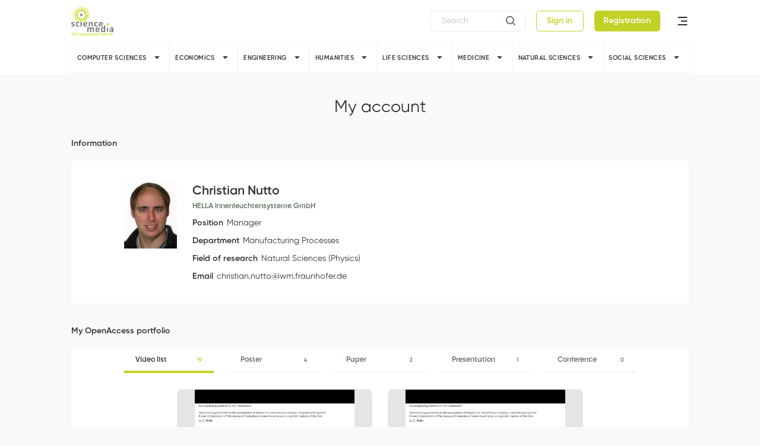

--- FILE ---
content_type: text/html; charset=UTF-8
request_url: https://science-media.org/summary-profile/video/1
body_size: 8147
content:
<!DOCTYPE html>
<html lang="en">

<head>
	<meta http-equiv="Content-type" content="text/html; charset=utf-8">
<!--  <meta http-equiv="X-UA-Compatible" content="IE=edge">-->
	<meta name="viewport" content="width=device-width, initial-scale=1.0">
	<meta name="format-detection" content="telephone=no">
	<meta name="description" content="">
	<meta name="author" content="">
	<meta property="og:url" content="" />
	<meta property="og:title" content="" />
	<meta property="og:description" content="" />
	<meta property="article:author" content="" />
	<meta property="og:site_name" content="https://science-media.org/" />
	<meta property="og:image" content="" />
  <link rel="shortcut icon" href="https://science-media.org/assets/images/favicon.ico">

  <title>Science Media</title>

  <link rel="stylesheet" href="https://science-media.org/node_modules/bootstrap/dist/css/bootstrap.min.css">
  <link rel="stylesheet" href="https://science-media.org/node_modules/datatables/media/css/jquery.dataTables.css">
  <link rel="stylesheet" href="https://science-media.org/assets/css/buttons.dataTables.min.css">
  <link rel="stylesheet" href="https://science-media.org/node_modules/select2/dist/css/select2.min.css">
  <link rel="stylesheet" href="https://science-media.org/node_modules/mediaelement/build/mediaelementplayer.min.css">
  <link rel="stylesheet"
        href="https://science-media.org/node_modules/bootstrap-datepicker/dist/css/bootstrap-datepicker.min.css">
  <!-- calendar -->
  <link rel="stylesheet" href="https://science-media.org/node_modules/@fullcalendar/core/main.css">
  <link rel="stylesheet" href="https://science-media.org/node_modules/@fullcalendar/daygrid/main.css">
  <link rel="stylesheet" href="https://science-media.org/node_modules/@fullcalendar/timegrid/main.css">
  <link rel="stylesheet" href="https://science-media.org/node_modules/@fullcalendar/list/main.css">
  <!-- gantt chart -->
  <!--  <link rel="stylesheet" href="-->
    <? //= base_url('/assets/css/gantt-chart/jquery-ui-1.8.4.css')
    ?>
  <!--">-->
  <link rel="stylesheet" href="https://science-media.org/assets/css/gantt-chart/jsgantt.css">


  <!-- select multiple options -->
  <link rel="stylesheet" href="https://science-media.org/node_modules/bootstrap-select/dist/css/bootstrap-select.min.css">

  <link rel="stylesheet" href="https://science-media.org/assets/css/styles.css">
  <script src="https://www.google.com/recaptcha/api.js" async defer></script>
  <!--MathJax-->
  <script type="text/x-mathjax-config">
    MathJax.Hub.Config({
      tex2jax: {inlineMath: [['$','$'], ['\\(','\\)']]}
    });



  </script>
  <script type="text/javascript" async
          src="https://cdnjs.cloudflare.com/ajax/libs/mathjax/2.7.5/MathJax.js?config=TeX-MML-AM_CHTML">
  </script>
  <script src="https://science-media.org/assets/js/gantt-chart/jsgantt.js"></script>

<!-- Global site tag (gtag.js) - Google Analytics -->
<script async src="https://www.googletagmanager.com/gtag/js?id=UA-58824001-1"></script>
<script>
  window.dataLayer = window.dataLayer || [];
  function gtag(){dataLayer.push(arguments);}
  gtag('js', new Date());

  gtag('config', 'UA-58824001-1');
</script>



</head>

<body class="">
<div id="fb-root"></div>
<script async defer crossorigin="anonymous"
        src="https://connect.facebook.net/en_US/sdk.js#xfbml=1&version=v3.3"></script>
<header class="d-flex align-items-center ">
  <div class="container d-flex justify-content-between">
    <a class="logo d-flex align-items-center add-spinner" href="https://science-media.org/">
      <img src="https://science-media.org/assets/images/logo.png" alt="logo">
    </a>
    <div class="right-item d-flex align-items-center">
      <div class="search-item desktop-item">
        <form id="form_search" role="search" method="post" class="cs-form cs-form--white cs-form--md-height cs-form--xs-width" action="https://science-media.org/key">
          <input type="search" placeholder="Search" class="search-item-input input_search" name="key"><span id="btn_search" class="icon-search"></span>
        </form>
      </div>
      <div id="show_menu_category" class="show-menu-category d-flex align-items-center mobile-item">CATEGORIES</div>
        <div class="btn-custom btn-border green btn-login desktop-item"><a href="https://science-media.org/login">Sign in</a></div><div class="btn-custom btn-bg green btn-registration desktop-item"><a href="https://science-media.org/register">Registration</a></div>      <div id="menu" class="menu d-flex align-items-center">
        <div id="show_menu" class="menu-icon">
          <img src="https://science-media.org/assets/images/icons/icon-menu.png" alt="">
        </div>
        <div class="menu-list d-none-custom">
          <div class="search-item mobile-item">
            <form id="form_search_mobile" role="search" method="post" class="cs-form cs-form--white cs-form--md-height cs-form--xs-width" action="https://science-media.org/key">
              <input type="search" placeholder="Search" class="search-item-input input_search" name="key"><span id="btn_search_mobile" class="icon-search"></span>
            </form>
          </div>
          <div class="mobile-item group-login-register-logout">
              <div class="btn-custom btn-border green btn-login"><a href="https://science-media.org/login">Sign in</a></div><div class="btn-custom btn-bg green btn-registration"><a href="https://science-media.org/register">Registration</a></div>          </div>
          <div class="clearfix"></div>
          <a href="https://science-media.org/how-it-work" class="menu-item">How it works</a>
          <a href="https://science-media.org/doi" class="menu-item">DOI</a>
          <a href="https://science-media.org/tell-us" class="menu-item">Tell us</a>
          <a href="https://science-media.org/about-us" class="menu-item">About us</a>
          <a href="https://science-media.org/contact" class="menu-item">Contact</a>
          <a href="https://science-media.org/privacy-policy" class="menu-item">Privacy policy</a>
          <a href="https://science-media.org/terms-and-conditions" class="menu-item">Terms and conditions</a>
        </div>
      </div>
    </div>
  </div>
</header>
<div class="cate-menu-list" id="accordionMenuCategory">
    <div class="container">
                <div class="cate-menu-item">
            <div class="cate-menu-item-title show" data-toggle="collapse" data-target="#collapse1"
                 aria-expanded="false" aria-controls="collapse1">
                <div>Computer Sciences</div>
                <span class="icon-dropdown"></span>
            </div>
                        <div id="collapse1" class="collapse sub-cate-menu-list" aria-labelledby="heading1"
                 data-parent="#accordionMenuCategory">
                <div class="row sub-cate-menu-list-row">
                <div class="col-md-4 sub-cate-menu-item d-flex align-items-center"><a href="https://science-media.org/show-category/conference/3/18" >Algorithms<span class="quantity-number">3</span></a></div><div class="col-md-4 sub-cate-menu-item d-flex align-items-center"><a href="https://science-media.org/show-category/conference/3/19" >Artificial intelligence<span class="quantity-number">46</span></a></div><div class="col-md-4 sub-cate-menu-item d-flex align-items-center"><a href="https://science-media.org/show-category/conference/3/21" >Computational sciences<span class="quantity-number">7</span></a></div><div class="col-md-4 sub-cate-menu-item d-flex align-items-center"><a href="https://science-media.org/show-category/conference/3/20" >Computer architecture</a></div><div class="col-md-4 sub-cate-menu-item d-flex align-items-center"><a href="https://science-media.org/show-category/conference/3/23" >Data structure</a></div><div class="col-md-4 sub-cate-menu-item d-flex align-items-center"><a href="https://science-media.org/show-category/conference/3/22" >Database</a></div><div class="col-md-4 sub-cate-menu-item d-flex align-items-center"><a href="https://science-media.org/show-category/conference/3/24" >Grapics and visualization<span class="quantity-number">1</span></a></div><div class="col-md-4 sub-cate-menu-item d-flex align-items-center"><a href="https://science-media.org/show-category/conference/3/25" >Networks<span class="quantity-number">1</span></a></div><div class="col-md-4 sub-cate-menu-item d-flex align-items-center"><a href="https://science-media.org/show-category/conference/3/26" >Security and cryptography<span class="quantity-number">2</span></a></div><div class="col-md-4 sub-cate-menu-item d-flex align-items-center"><a href="https://science-media.org/show-category/conference/3/27" >Software engineering<span class="quantity-number">4</span></a></div>                </div>
                <div class="row sub-cate-menu-list-row">
                    <div class="col-md-4">
                        <div class="btn-custom btn-border green special"><a href="https://science-media.org/available-conference/3">Available Conferences</a></div>
                    </div>
                </div>
            </div>
                            </div>
                    <div class="cate-menu-item">
            <div class="cate-menu-item-title show" data-toggle="collapse" data-target="#collapse2"
                 aria-expanded="false" aria-controls="collapse2">
                <div>Economics</div>
                <span class="icon-dropdown"></span>
            </div>
                        <div id="collapse2" class="collapse sub-cate-menu-list" aria-labelledby="heading2"
                 data-parent="#accordionMenuCategory">
                <div class="row sub-cate-menu-list-row">
                <div class="col-md-4 sub-cate-menu-item d-flex align-items-center"><a href="https://science-media.org/show-category/conference/9/48" >Accounting</a></div><div class="col-md-4 sub-cate-menu-item d-flex align-items-center"><a href="https://science-media.org/show-category/conference/9/44" >Change Management</a></div><div class="col-md-4 sub-cate-menu-item d-flex align-items-center"><a href="https://science-media.org/show-category/conference/9/47" >CSR</a></div><div class="col-md-4 sub-cate-menu-item d-flex align-items-center"><a href="https://science-media.org/show-category/conference/9/49" >Finance<span class="quantity-number">21</span></a></div><div class="col-md-4 sub-cate-menu-item d-flex align-items-center"><a href="https://science-media.org/show-category/conference/9/42" >General Management<span class="quantity-number">64</span></a></div><div class="col-md-4 sub-cate-menu-item d-flex align-items-center"><a href="https://science-media.org/show-category/conference/9/50" >Human Ressource</a></div><div class="col-md-4 sub-cate-menu-item d-flex align-items-center"><a href="https://science-media.org/show-category/conference/9/46" >Innovation<span class="quantity-number">2</span></a></div><div class="col-md-4 sub-cate-menu-item d-flex align-items-center"><a href="https://science-media.org/show-category/conference/9/51" >Marketing</a></div><div class="col-md-4 sub-cate-menu-item d-flex align-items-center"><a href="https://science-media.org/show-category/conference/9/45" >Operational Management</a></div><div class="col-md-4 sub-cate-menu-item d-flex align-items-center"><a href="https://science-media.org/show-category/conference/9/43" >Strategy<span class="quantity-number">2</span></a></div>                </div>
                <div class="row sub-cate-menu-list-row">
                    <div class="col-md-4">
                        <div class="btn-custom btn-border green special"><a href="https://science-media.org/available-conference/9">Available Conferences</a></div>
                    </div>
                </div>
            </div>
                            </div>
                    <div class="cate-menu-item">
            <div class="cate-menu-item-title show" data-toggle="collapse" data-target="#collapse3"
                 aria-expanded="false" aria-controls="collapse3">
                <div>Engineering</div>
                <span class="icon-dropdown"></span>
            </div>
                        <div id="collapse3" class="collapse sub-cate-menu-list" aria-labelledby="heading3"
                 data-parent="#accordionMenuCategory">
                <div class="row sub-cate-menu-list-row">
                <div class="col-md-4 sub-cate-menu-item d-flex align-items-center"><a href="https://science-media.org/show-category/conference/4/52" >Biomedical Engineering<span class="quantity-number">8</span></a></div><div class="col-md-4 sub-cate-menu-item d-flex align-items-center"><a href="https://science-media.org/show-category/conference/4/28" >Chemical engineering<span class="quantity-number">4</span></a></div><div class="col-md-4 sub-cate-menu-item d-flex align-items-center"><a href="https://science-media.org/show-category/conference/4/29" >Civil engineering<span class="quantity-number">43</span></a></div><div class="col-md-4 sub-cate-menu-item d-flex align-items-center"><a href="https://science-media.org/show-category/conference/4/83" >Construction Engineering and Architecture</a></div><div class="col-md-4 sub-cate-menu-item d-flex align-items-center"><a href="https://science-media.org/show-category/conference/4/30" >Electrical engineering<span class="quantity-number">6</span></a></div><div class="col-md-4 sub-cate-menu-item d-flex align-items-center"><a href="https://science-media.org/show-category/conference/4/84" >Heat Energy Technology, Thermal Machines, Fluid Me</a></div><div class="col-md-4 sub-cate-menu-item d-flex align-items-center"><a href="https://science-media.org/show-category/conference/4/85" >Materials Engineering</a></div><div class="col-md-4 sub-cate-menu-item d-flex align-items-center"><a href="https://science-media.org/show-category/conference/4/31" >Mechanical engineering<span class="quantity-number">26</span></a></div><div class="col-md-4 sub-cate-menu-item d-flex align-items-center"><a href="https://science-media.org/show-category/conference/4/86" >Mechanics and Constructive Mechanical Engineering<span class="quantity-number">1</span></a></div><div class="col-md-4 sub-cate-menu-item d-flex align-items-center"><a href="https://science-media.org/show-category/conference/4/87" >Process Engineering, Technical Chemistry</a></div><div class="col-md-4 sub-cate-menu-item d-flex align-items-center"><a href="https://science-media.org/show-category/conference/4/88" >Production Technology<span class="quantity-number">1</span></a></div><div class="col-md-4 sub-cate-menu-item d-flex align-items-center"><a href="https://science-media.org/show-category/conference/4/89" >Systems Engineering</a></div>                </div>
                <div class="row sub-cate-menu-list-row">
                    <div class="col-md-4">
                        <div class="btn-custom btn-border green special"><a href="https://science-media.org/available-conference/4">Available Conferences</a></div>
                    </div>
                </div>
            </div>
                            </div>
                    <div class="cate-menu-item">
            <div class="cate-menu-item-title show" data-toggle="collapse" data-target="#collapse4"
                 aria-expanded="false" aria-controls="collapse4">
                <div>Humanities</div>
                <span class="icon-dropdown"></span>
            </div>
                        <div id="collapse4" class="collapse sub-cate-menu-list" aria-labelledby="heading4"
                 data-parent="#accordionMenuCategory">
                <div class="row sub-cate-menu-list-row">
                <div class="col-md-4 sub-cate-menu-item d-flex align-items-center"><a href="https://science-media.org/show-category/conference/11/13" >Linguistics<span class="quantity-number">3</span></a></div><div class="col-md-4 sub-cate-menu-item d-flex align-items-center"><a href="https://science-media.org/show-category/conference/11/14" >Literature<span class="quantity-number">7</span></a></div>                </div>
                <div class="row sub-cate-menu-list-row">
                    <div class="col-md-4">
                        <div class="btn-custom btn-border green special"><a href="https://science-media.org/available-conference/11">Available Conferences</a></div>
                    </div>
                </div>
            </div>
                            </div>
                    <div class="cate-menu-item">
            <div class="cate-menu-item-title show" data-toggle="collapse" data-target="#collapse5"
                 aria-expanded="false" aria-controls="collapse5">
                <div>Life Sciences</div>
                <span class="icon-dropdown"></span>
            </div>
                        <div id="collapse5" class="collapse sub-cate-menu-list" aria-labelledby="heading5"
                 data-parent="#accordionMenuCategory">
                <div class="row sub-cate-menu-list-row">
                <div class="col-md-4 sub-cate-menu-item d-flex align-items-center"><a href="https://science-media.org/show-category/conference/12/120" >Agriculture, Forestry, Horticulture</a></div><div class="col-md-4 sub-cate-menu-item d-flex align-items-center"><a href="https://science-media.org/show-category/conference/12/121" >Basic Biological and Medical Research</a></div><div class="col-md-4 sub-cate-menu-item d-flex align-items-center"><a href="https://science-media.org/show-category/conference/12/122" >Medicine</a></div><div class="col-md-4 sub-cate-menu-item d-flex align-items-center"><a href="https://science-media.org/show-category/conference/12/123" >Microbiology, Virology, and Immunology</a></div><div class="col-md-4 sub-cate-menu-item d-flex align-items-center"><a href="https://science-media.org/show-category/conference/12/124" >Neurosciences</a></div><div class="col-md-4 sub-cate-menu-item d-flex align-items-center"><a href="https://science-media.org/show-category/conference/12/125" >Plant Sciences</a></div><div class="col-md-4 sub-cate-menu-item d-flex align-items-center"><a href="https://science-media.org/show-category/conference/12/126" >Veterinary Medicine</a></div><div class="col-md-4 sub-cate-menu-item d-flex align-items-center"><a href="https://science-media.org/show-category/conference/12/127" >Zoology</a></div>                </div>
                <div class="row sub-cate-menu-list-row">
                    <div class="col-md-4">
                        <div class="btn-custom btn-border green special"><a href="https://science-media.org/available-conference/12">Available Conferences</a></div>
                    </div>
                </div>
            </div>
                            </div>
                    <div class="cate-menu-item">
            <div class="cate-menu-item-title show" data-toggle="collapse" data-target="#collapse6"
                 aria-expanded="false" aria-controls="collapse6">
                <div>Medicine</div>
                <span class="icon-dropdown"></span>
            </div>
                        <div id="collapse6" class="collapse sub-cate-menu-list" aria-labelledby="heading6"
                 data-parent="#accordionMenuCategory">
                <div class="row sub-cate-menu-list-row">
                <div class="col-md-4 sub-cate-menu-item d-flex align-items-center"><a href="https://science-media.org/show-category/conference/7/90" >Anaesthesiology</a></div><div class="col-md-4 sub-cate-menu-item d-flex align-items-center"><a href="https://science-media.org/show-category/conference/7/91" >Biomedical Technology and Medical Physics</a></div><div class="col-md-4 sub-cate-menu-item d-flex align-items-center"><a href="https://science-media.org/show-category/conference/7/32" >Cardiology<span class="quantity-number">1</span></a></div><div class="col-md-4 sub-cate-menu-item d-flex align-items-center"><a href="https://science-media.org/show-category/conference/7/92" >Cardiology, Angiology</a></div><div class="col-md-4 sub-cate-menu-item d-flex align-items-center"><a href="https://science-media.org/show-category/conference/7/93" >Cardiothoracic Surgery</a></div><div class="col-md-4 sub-cate-menu-item d-flex align-items-center"><a href="https://science-media.org/show-category/conference/7/94" >Clinical Chemistry and Pathobiochemistry</a></div><div class="col-md-4 sub-cate-menu-item d-flex align-items-center"><a href="https://science-media.org/show-category/conference/7/37" >Dentistry</a></div><div class="col-md-4 sub-cate-menu-item d-flex align-items-center"><a href="https://science-media.org/show-category/conference/7/95" >Dentistry, Oral Surgery</a></div><div class="col-md-4 sub-cate-menu-item d-flex align-items-center"><a href="https://science-media.org/show-category/conference/7/38" >Dermatology</a></div><div class="col-md-4 sub-cate-menu-item d-flex align-items-center"><a href="https://science-media.org/show-category/conference/7/97" >Endocrinology, Diabetology</a></div><div class="col-md-4 sub-cate-menu-item d-flex align-items-center"><a href="https://science-media.org/show-category/conference/7/96" >Epidemiology, Medical Biometry, Medical Informatic<span class="quantity-number">1</span></a></div><div class="col-md-4 sub-cate-menu-item d-flex align-items-center"><a href="https://science-media.org/show-category/conference/7/98" >Gastroenterology, Metabolism</a></div><div class="col-md-4 sub-cate-menu-item d-flex align-items-center"><a href="https://science-media.org/show-category/conference/7/99" >Gerontology and Geriatric Medicine</a></div><div class="col-md-4 sub-cate-menu-item d-flex align-items-center"><a href="https://science-media.org/show-category/conference/7/100" >Gynaecology and Obstetrics</a></div><div class="col-md-4 sub-cate-menu-item d-flex align-items-center"><a href="https://science-media.org/show-category/conference/7/101" >Hematology, Oncology, Transfusion Medicine</a></div><div class="col-md-4 sub-cate-menu-item d-flex align-items-center"><a href="https://science-media.org/show-category/conference/7/102" >Human Genetics</a></div><div class="col-md-4 sub-cate-menu-item d-flex align-items-center"><a href="https://science-media.org/show-category/conference/7/39" >Internal medicine<span class="quantity-number">11</span></a></div><div class="col-md-4 sub-cate-menu-item d-flex align-items-center"><a href="https://science-media.org/show-category/conference/7/40" >Neurology<span class="quantity-number">8</span></a></div><div class="col-md-4 sub-cate-menu-item d-flex align-items-center"><a href="https://science-media.org/show-category/conference/7/103" >Nutritional Sciences</a></div><div class="col-md-4 sub-cate-menu-item d-flex align-items-center"><a href="https://science-media.org/show-category/conference/7/33" >Oncology</a></div><div class="col-md-4 sub-cate-menu-item d-flex align-items-center"><a href="https://science-media.org/show-category/conference/7/104" >Otolaryngology</a></div><div class="col-md-4 sub-cate-menu-item d-flex align-items-center"><a href="https://science-media.org/show-category/conference/7/107" >Pathology and Forensic Medicine</a></div><div class="col-md-4 sub-cate-menu-item d-flex align-items-center"><a href="https://science-media.org/show-category/conference/7/108" >Pediatric and Adolescent Medicine</a></div><div class="col-md-4 sub-cate-menu-item d-flex align-items-center"><a href="https://science-media.org/show-category/conference/7/105" >Pharmacology</a></div><div class="col-md-4 sub-cate-menu-item d-flex align-items-center"><a href="https://science-media.org/show-category/conference/7/106" >Pharmacy</a></div><div class="col-md-4 sub-cate-menu-item d-flex align-items-center"><a href="https://science-media.org/show-category/conference/7/109" >Physiology</a></div><div class="col-md-4 sub-cate-menu-item d-flex align-items-center"><a href="https://science-media.org/show-category/conference/7/110" >Pneumology, Clinical Infectiology, Intensive Care </a></div><div class="col-md-4 sub-cate-menu-item d-flex align-items-center"><a href="https://science-media.org/show-category/conference/7/111" >Pneumology, Clinical Infectiology, Intensive Care </a></div><div class="col-md-4 sub-cate-menu-item d-flex align-items-center"><a href="https://science-media.org/show-category/conference/7/112" >Radiation Oncology and Radiobiology</a></div><div class="col-md-4 sub-cate-menu-item d-flex align-items-center"><a href="https://science-media.org/show-category/conference/7/35" >Radiology</a></div><div class="col-md-4 sub-cate-menu-item d-flex align-items-center"><a href="https://science-media.org/show-category/conference/7/113" >Radiology and Nuclear Medicine</a></div><div class="col-md-4 sub-cate-menu-item d-flex align-items-center"><a href="https://science-media.org/show-category/conference/7/114" >Reproductive Medicine/Biology</a></div><div class="col-md-4 sub-cate-menu-item d-flex align-items-center"><a href="https://science-media.org/show-category/conference/7/115" >Rheumatology, Clinical Immunology, Allergology</a></div><div class="col-md-4 sub-cate-menu-item d-flex align-items-center"><a href="https://science-media.org/show-category/conference/7/41" >Sports medicine</a></div><div class="col-md-4 sub-cate-menu-item d-flex align-items-center"><a href="https://science-media.org/show-category/conference/7/36" >Surgery<span class="quantity-number">3</span></a></div><div class="col-md-4 sub-cate-menu-item d-flex align-items-center"><a href="https://science-media.org/show-category/conference/7/116" >Toxicology and Occupational Medicine</a></div><div class="col-md-4 sub-cate-menu-item d-flex align-items-center"><a href="https://science-media.org/show-category/conference/7/117" >Traumatology and Orthopaedics</a></div><div class="col-md-4 sub-cate-menu-item d-flex align-items-center"><a href="https://science-media.org/show-category/conference/7/118" >Urology</a></div><div class="col-md-4 sub-cate-menu-item d-flex align-items-center"><a href="https://science-media.org/show-category/conference/7/119" >Vascular and Visceral Surgery</a></div>                </div>
                <div class="row sub-cate-menu-list-row">
                    <div class="col-md-4">
                        <div class="btn-custom btn-border green special"><a href="https://science-media.org/available-conference/7">Available Conferences</a></div>
                    </div>
                </div>
            </div>
                            </div>
                    <div class="cate-menu-item">
            <div class="cate-menu-item-title show" data-toggle="collapse" data-target="#collapse7"
                 aria-expanded="false" aria-controls="collapse7">
                <div>Natural Sciences</div>
                <span class="icon-dropdown"></span>
            </div>
                        <div id="collapse7" class="collapse sub-cate-menu-list" aria-labelledby="heading7"
                 data-parent="#accordionMenuCategory">
                <div class="row sub-cate-menu-list-row">
                <div class="col-md-4 sub-cate-menu-item d-flex align-items-center"><a href="https://science-media.org/show-category/conference/1/3" >Analytical Chemistry, Method Development (Chemistr<span class="quantity-number">407</span></a></div><div class="col-md-4 sub-cate-menu-item d-flex align-items-center"><a href="https://science-media.org/show-category/conference/1/1" >Astrophysics and Astrononmy<span class="quantity-number">659</span></a></div><div class="col-md-4 sub-cate-menu-item d-flex align-items-center"><a href="https://science-media.org/show-category/conference/1/54" >Atmospheric Science and Oceanography</a></div><div class="col-md-4 sub-cate-menu-item d-flex align-items-center"><a href="https://science-media.org/show-category/conference/1/55" >Biological Chemistry and Food Chemistry</a></div><div class="col-md-4 sub-cate-menu-item d-flex align-items-center"><a href="https://science-media.org/show-category/conference/1/56" >Biological Physics</a></div><div class="col-md-4 sub-cate-menu-item d-flex align-items-center"><a href="https://science-media.org/show-category/conference/1/2" >Biology<span class="quantity-number">216</span></a></div><div class="col-md-4 sub-cate-menu-item d-flex align-items-center"><a href="https://science-media.org/show-category/conference/1/57" >Chemical Solid State and Surface Research</a></div><div class="col-md-4 sub-cate-menu-item d-flex align-items-center"><a href="https://science-media.org/show-category/conference/1/58" >Condensed Matter Physics</a></div><div class="col-md-4 sub-cate-menu-item d-flex align-items-center"><a href="https://science-media.org/show-category/conference/1/4" >Earth sciences<span class="quantity-number">9</span></a></div><div class="col-md-4 sub-cate-menu-item d-flex align-items-center"><a href="https://science-media.org/show-category/conference/1/59" >Geochemistry, Mineralogy and Crystallography</a></div><div class="col-md-4 sub-cate-menu-item d-flex align-items-center"><a href="https://science-media.org/show-category/conference/1/60" >Geography</a></div><div class="col-md-4 sub-cate-menu-item d-flex align-items-center"><a href="https://science-media.org/show-category/conference/1/61" >Geology and Paleontology</a></div><div class="col-md-4 sub-cate-menu-item d-flex align-items-center"><a href="https://science-media.org/show-category/conference/1/62" >Geophysics and Geodesy</a></div><div class="col-md-4 sub-cate-menu-item d-flex align-items-center"><a href="https://science-media.org/show-category/conference/1/5" >Mathematics<span class="quantity-number">3</span></a></div><div class="col-md-4 sub-cate-menu-item d-flex align-items-center"><a href="https://science-media.org/show-category/conference/1/63" >Molecular Chemistry</a></div><div class="col-md-4 sub-cate-menu-item d-flex align-items-center"><a href="https://science-media.org/show-category/conference/1/64" >Nonlinear Dynamics</a></div><div class="col-md-4 sub-cate-menu-item d-flex align-items-center"><a href="https://science-media.org/show-category/conference/1/65" >Optics, Quantum Optics</a></div><div class="col-md-4 sub-cate-menu-item d-flex align-items-center"><a href="https://science-media.org/show-category/conference/1/66" >Particle, Nuclei, and Fields</a></div><div class="col-md-4 sub-cate-menu-item d-flex align-items-center"><a href="https://science-media.org/show-category/conference/1/67" >Physical and Theoretical Chemistry</a></div><div class="col-md-4 sub-cate-menu-item d-flex align-items-center"><a href="https://science-media.org/show-category/conference/1/6" >Physics<span class="quantity-number">177</span></a></div><div class="col-md-4 sub-cate-menu-item d-flex align-items-center"><a href="https://science-media.org/show-category/conference/1/68" >Physics of Atoms, Molecules and Plasmas</a></div><div class="col-md-4 sub-cate-menu-item d-flex align-items-center"><a href="https://science-media.org/show-category/conference/1/69" >Polymer Research</a></div><div class="col-md-4 sub-cate-menu-item d-flex align-items-center"><a href="https://science-media.org/show-category/conference/1/70" >Statistical Physics, Soft Matter</a></div><div class="col-md-4 sub-cate-menu-item d-flex align-items-center"><a href="https://science-media.org/show-category/conference/1/71" >Water Research</a></div>                </div>
                <div class="row sub-cate-menu-list-row">
                    <div class="col-md-4">
                        <div class="btn-custom btn-border green special"><a href="https://science-media.org/available-conference/1">Available Conferences</a></div>
                    </div>
                </div>
            </div>
                            </div>
                    <div class="cate-menu-item">
            <div class="cate-menu-item-title show" data-toggle="collapse" data-target="#collapse8"
                 aria-expanded="false" aria-controls="collapse8">
                <div>Social Sciences</div>
                <span class="icon-dropdown"></span>
            </div>
                        <div id="collapse8" class="collapse sub-cate-menu-list" aria-labelledby="heading8"
                 data-parent="#accordionMenuCategory">
                <div class="row sub-cate-menu-list-row">
                <div class="col-md-4 sub-cate-menu-item d-flex align-items-center"><a href="https://science-media.org/show-category/conference/2/72" >Ancient Cultures</a></div><div class="col-md-4 sub-cate-menu-item d-flex align-items-center"><a href="https://science-media.org/show-category/conference/2/7" >Anthropology</a></div><div class="col-md-4 sub-cate-menu-item d-flex align-items-center"><a href="https://science-media.org/show-category/conference/2/8" >Art</a></div><div class="col-md-4 sub-cate-menu-item d-flex align-items-center"><a href="https://science-media.org/show-category/conference/2/53" >Art history<span class="quantity-number">1</span></a></div><div class="col-md-4 sub-cate-menu-item d-flex align-items-center"><a href="https://science-media.org/show-category/conference/2/9" >Cultural studies<span class="quantity-number">4</span></a></div><div class="col-md-4 sub-cate-menu-item d-flex align-items-center"><a href="https://science-media.org/show-category/conference/2/10" >Economics<span class="quantity-number">29</span></a></div><div class="col-md-4 sub-cate-menu-item d-flex align-items-center"><a href="https://science-media.org/show-category/conference/2/73" >Education Sciences</a></div><div class="col-md-4 sub-cate-menu-item d-flex align-items-center"><a href="https://science-media.org/show-category/conference/2/74" >Fine Arts, Music, Theater and Media Studies</a></div><div class="col-md-4 sub-cate-menu-item d-flex align-items-center"><a href="https://science-media.org/show-category/conference/2/11" >History</a></div><div class="col-md-4 sub-cate-menu-item d-flex align-items-center"><a href="https://science-media.org/show-category/conference/2/75" >Jurisprudence</a></div><div class="col-md-4 sub-cate-menu-item d-flex align-items-center"><a href="https://science-media.org/show-category/conference/2/76" >Languages</a></div><div class="col-md-4 sub-cate-menu-item d-flex align-items-center"><a href="https://science-media.org/show-category/conference/2/12" >Law<span class="quantity-number">1</span></a></div><div class="col-md-4 sub-cate-menu-item d-flex align-items-center"><a href="https://science-media.org/show-category/conference/2/77" >Linguistics</a></div><div class="col-md-4 sub-cate-menu-item d-flex align-items-center"><a href="https://science-media.org/show-category/conference/2/78" >Literary Studies</a></div><div class="col-md-4 sub-cate-menu-item d-flex align-items-center"><a href="https://science-media.org/show-category/conference/2/15" >Performing arts</a></div><div class="col-md-4 sub-cate-menu-item d-flex align-items-center"><a href="https://science-media.org/show-category/conference/2/16" >Philosophy</a></div><div class="col-md-4 sub-cate-menu-item d-flex align-items-center"><a href="https://science-media.org/show-category/conference/2/17" >Psychology</a></div><div class="col-md-4 sub-cate-menu-item d-flex align-items-center"><a href="https://science-media.org/show-category/conference/2/79" >Religious Studies</a></div><div class="col-md-4 sub-cate-menu-item d-flex align-items-center"><a href="https://science-media.org/show-category/conference/2/80" >Social and Cultural Anthropology</a></div><div class="col-md-4 sub-cate-menu-item d-flex align-items-center"><a href="https://science-media.org/show-category/conference/2/81" >Social Sciences<span class="quantity-number">1</span></a></div><div class="col-md-4 sub-cate-menu-item d-flex align-items-center"><a href="https://science-media.org/show-category/conference/2/82" >Theology</a></div>                </div>
                <div class="row sub-cate-menu-list-row">
                    <div class="col-md-4">
                        <div class="btn-custom btn-border green special"><a href="https://science-media.org/available-conference/2">Available Conferences</a></div>
                    </div>
                </div>
            </div>
                            </div>
                    </div>
    </div>
<div class="wrapper-content container-custom setHeightContent"><div><div class="section"><div class="section-summary-profile">
  <div class="container">
    <div class="title big-font-normal">My account</div>
    <div class="block-item">
      <div class="block-item-title">Information</div>
      <div class="block-item-content block-white-p40-100">
        <div class="img-item">
          <img src="https://science-media.org/userfiles/1/profilePhoto.jpg" alt="">
        </div>
        <div class="info-item">
          <div class="title">Christian Nutto</div>
          <div class="affiliation-item">HELLA Innenleuchtensysteme GmbH</div>
          <div class="show-info-item">
            <div>Position</div>
            <div>Manager</div>
          </div>
          <div class="show-info-item">
            <div>Department</div>
            <div>Manufacturing Processes</div>
          </div>
          <div class="show-info-item">
            <div>Field of research</div>
            <div>Natural Sciences (Physics)</div>
          </div>
          <div class="show-info-item">
            <div>Email</div>
            <div>christian.nutto@iwm.fraunhofer.de</div>
          </div>
        </div>
              </div>
    </div>
    <div class="block-item">
      <div class="block-item-title">My OpenAccess portfolio</div>
      <div class="block-item-content">
        <div class="block-item-content-tab-title">
          <ul class="nav nav-tabs" id="myTabSummaryProfile">
            <li class="nav-item active-custom">
              <a class="nav-link nav-link-summary-profile video" id="video-tab" href="https://science-media.org/summary-profile/video/1">Video list</a>
              <div>19</div>
            </li>
            <li class="nav-item ">
              <a class="nav-link nav-link-summary-profile poster" id="poster-tab" href="https://science-media.org/summary-profile/poster/1">Poster</a>
              <div>4</div>
            </li>
            <li class="nav-item ">
              <a class="nav-link nav-link-summary-profile paper" id="paper-tab" href="https://science-media.org/summary-profile/paper/1">Paper</a>
              <div>2</div>
            </li>
            <li class="nav-item ">
              <a class="nav-link nav-link-summary-profile presentation" id="presentation-tab" href="https://science-media.org/summary-profile/presentation/1"><span class="desktop-item">Presentation</span><span class="mobile-item">Presentati...</span></a>
              <div>1</div>
            </li>
            <li class="nav-item ">
              <a class="nav-link nav-link-summary-profile conference" id="conference-tab" href="https://science-media.org/summary-profile/conference/1">Conference</a>
              <div>0</div>
            </li>
          </ul>
        </div>
        <div class="tab-content tab-content-summary-profile conference-tab-content" id="myTabContentSummaryProfile">
          <div class="tab-pane fade show active" id="video" role="tabpanel" aria-labelledby="video-tab">
            <div class="list-contribution-item">
                            <div class="row">
                                          <div class="col-md-6">
                          <div class="post-item-custom w-100 contribution-item">
                            <div class="front-item">
                              <div class="img-contribution">
                                <img src="https://science-media.org/userfiles/1/1_1_TN.jpg" alt="img"/>
                              </div>
                              <div class="contribution-item-detail">
                                <div class="contribution-item-detail-title">Magneto-acoustic wave propagation in the solar atmosphere: vertical magnetic field, disturbance $\delta B$</div>
                                <div class="contribution-item-detail-category">
                                    Natural Sciences (Astrophysics and Astrononmy)
                                </div>
                                <div class="view">
                                  <span class="icon-views"></span>
                                    3070 views
                                </div>
                              </div>
                            </div>
                            <div class="post-item-custom-detail summary-page block-white back-item">
                              <div class="item">
                                <div class="item-label">Date of upload:</div>
                                                                      <div>09.03.2015</div>
                                                                </div>
                              <div class="item">
                                <div class="item-label">Co-author:</div>
                                                                      <div class="limitTextFurther">M. Roth, O. Steiner</div>
                                                                </div>
                              <div class="item">
                                <div class="item-label">Caption:</div>
                                                                      <div class="limitTextFurther">Magnetic field perturbations, $\delta B/B_0$, for
different time steps and for the scenario of a vertical magnetic field. The
magneto-acoustic wave propagates from the source (piston) located at (x; z) =
(1000; -750) km. The horizontal line shows the equipartition level, where the sound speed equals the Alfven speed, $c_\mathrm{s}=c_\mathrm{A}$. The vertical lines represent magnetic field lines.</div>
                                                                </div>
                                                              <div class="btn-custom btn-border green">
                                <a href="https://science-media.org/video/1">View more</a>
                              </div>
                            </div>
                          </div>
                        </div>
                                              <div class="col-md-6">
                          <div class="post-item-custom w-100 contribution-item">
                            <div class="front-item">
                              <div class="img-contribution">
                                <img src="https://science-media.org/userfiles/1/1_3_TN.jpg" alt="img"/>
                              </div>
                              <div class="contribution-item-detail">
                                <div class="contribution-item-detail-title">Magneto-acoustic wave propagation in the solar atmosphere: vertical magnetic field, disturbance $\delta B$</div>
                                <div class="contribution-item-detail-category">
                                    Natural Sciences (Astrophysics and Astrononmy)
                                </div>
                                <div class="view">
                                  <span class="icon-views"></span>
                                    2179 views
                                </div>
                              </div>
                            </div>
                            <div class="post-item-custom-detail summary-page block-white back-item">
                              <div class="item">
                                <div class="item-label">Date of upload:</div>
                                                                      <div>13.03.2015</div>
                                                                </div>
                              <div class="item">
                                <div class="item-label">Co-author:</div>
                                                                      <div class="limitTextFurther">M. Roth, O. Steiner</div>
                                                                </div>
                              <div class="item">
                                <div class="item-label">Caption:</div>
                                                                      <div class="limitTextFurther">Magnetic field perturbations, $\delta B/B_0$, for
different time steps and for the scenario of a vertical magnetic field. The
magneto-acoustic wave propagates from the source (piston) located at (x; z) =
(1000;-750) km. The horizontal line shows the equipartition level, where the sound speed equals the Alfven speed, $c_\mathrm{s}=c_\mathrm{A}$. The vertical lines represent magnetic field lines.</div>
                                                                </div>
                                                              <div class="btn-custom btn-border green">
                                <a href="https://science-media.org/video/3">View more</a>
                              </div>
                            </div>
                          </div>
                        </div>
                                              <div class="col-md-6">
                          <div class="post-item-custom w-100 contribution-item">
                            <div class="front-item">
                              <div class="img-contribution">
                                <img src="https://science-media.org/userfiles/1/1_4_TN.jpg" alt="img"/>
                              </div>
                              <div class="contribution-item-detail">
                                <div class="contribution-item-detail-title">Magneto-acoustic wave propagation in the solar atmosphere: tilted magnetic field ($\theta=30^°$)</div>
                                <div class="contribution-item-detail-category">
                                    Natural Sciences (Astrophysics and Astrononmy)
                                </div>
                                <div class="view">
                                  <span class="icon-views"></span>
                                    2079 views
                                </div>
                              </div>
                            </div>
                            <div class="post-item-custom-detail summary-page block-white back-item">
                              <div class="item">
                                <div class="item-label">Date of upload:</div>
                                                                      <div>13.03.2015</div>
                                                                </div>
                              <div class="item">
                                <div class="item-label">Co-author:</div>
                                                                      <div class="limitTextFurther">M. Roth, O. Steiner</div>
                                                                </div>
                              <div class="item">
                                <div class="item-label">Caption:</div>
                                                                      <div class="limitTextFurther">Evolution of the velocity perturbation scaled with the square root of the density,
$ \rho^{1/2} \delta|v|$, for the scenario of a tilted magnetic field with  $\theta$= 30$^°$. The horizontal
line shows the equipartition level, where the sound speed equals the Alfven
speed, $c_\mathrm{s} = c_\mathrm{A}$. The tilted lines represent magnetic field lines.</div>
                                                                </div>
                                                              <div class="btn-custom btn-border green">
                                <a href="https://science-media.org/video/4">View more</a>
                              </div>
                            </div>
                          </div>
                        </div>
                                              <div class="col-md-6">
                          <div class="post-item-custom w-100 contribution-item">
                            <div class="front-item">
                              <div class="img-contribution">
                                <img src="https://science-media.org/userfiles/1/1_5_TN.jpg" alt="img"/>
                              </div>
                              <div class="contribution-item-detail">
                                <div class="contribution-item-detail-title">Magneto-acoustic wave propagation in the solar atmosphere: vertical magnetic field ($\theta=30^°$), disturbance $\delta B$</div>
                                <div class="contribution-item-detail-category">
                                    Natural Sciences (Astrophysics and Astrononmy)
                                </div>
                                <div class="view">
                                  <span class="icon-views"></span>
                                    2208 views
                                </div>
                              </div>
                            </div>
                            <div class="post-item-custom-detail summary-page block-white back-item">
                              <div class="item">
                                <div class="item-label">Date of upload:</div>
                                                                      <div>13.03.2015</div>
                                                                </div>
                              <div class="item">
                                <div class="item-label">Co-author:</div>
                                                                      <div class="limitTextFurther">M. Roth, O. Steiner</div>
                                                                </div>
                              <div class="item">
                                <div class="item-label">Caption:</div>
                                                                      <div class="limitTextFurther">Magnetic field perturbations, $\delta B/B_0$, for different time steps and for the scenario of a vertical magnetic field. The magneto-acoustic wave propagates from the source (piston) located at (x; z) = (1000;-750) km. The horizontal line shows the equipartition level, where the sound speed equals the Alfven speed, $c_\mathrm{s}=c_\mathrm{A}$. The vertical lines represent magnetic field lines.</div>
                                                                </div>
                                                              <div class="btn-custom btn-border green">
                                <a href="https://science-media.org/video/5">View more</a>
                              </div>
                            </div>
                          </div>
                        </div>
                                    </div>
              <div class="menu-pagination">
                  <strong>1</strong><a href="https://science-media.org/summary-profile/video/1/2" data-ci-pagination-page="2">2</a><span class="nextlink"><a href="https://science-media.org/summary-profile/video/1/2" data-ci-pagination-page="2" rel="next"><span class="icon-chevron-circle-right"></span></a></span><span class="lastlink"><a href="https://science-media.org/summary-profile/video/1/5" data-ci-pagination-page="5">Last &rsaquo;</a></span>              </div>
                          </div>
          </div>
          <div class="tab-pane fade " id="poster" role="tabpanel" aria-labelledby="poster-tab">
            <div class="list-contribution-item">
                              <div class="search-none-item">
                  <p>There are no uploaded posters yet.</p>
                </div>
                          </div>
          </div>
          <div class="tab-pane fade " id="paper" role="tabpanel" aria-labelledby="paper-tab">
            <div class="list-contribution-item">
                              <div class="search-none-item">
                  <p>There are no uploaded papers yet.</p>
                </div>
                          </div>
          </div>
          <div class="tab-pane fade " id="presentation" role="tabpanel" aria-labelledby="presentation-tab">
            <div class="list-contribution-item">
                              <div class="search-none-item">
                  <p>There are no uploaded presentations yet.</p>
                </div>
                          </div>
          </div>
          <div class="tab-pane fade " id="conference" role="tabpanel" aria-labelledby="conference-tab">
            <div class="list-contribution-item">
                              <div class="search-none-item">
                  <p>There are no uploaded conferences yet.</p>
                </div>
                          </div>
          </div>
        </div>
      </div>
    </div>
  </div>
</div>
</div></div></div><footer class="d-flex justify-content-center align-items-center">
  <div>Copyright &copy 2019 Science Media. All rights reserved.</div>
</footer><div class="spinner-block d-none">
  <div class="spinner-item">
    <img src="https://science-media.org/assets/images/icon-loading.gif" alt="">
  </div>
</div>
<div class="modal fade progressBarModal" id="progressBarModal" tabindex="-1" role="dialog" aria-labelledby="exampleModalCenterTitle"
     aria-hidden="true" data-backdrop="static" data-keyboard="false">
  <div class="modal-dialog modal-dialog-centered" role="document">
    <div class="modal-content">
      <div class="modal-header">
        <h5 class="modal-title title small-title" id="exampleModalCenterTitle">File upload</h5>
      </div>
      <div class="modal-body">
        <div class="img-item">
          <img src="https://science-media.org/assets/images/ScienceMedia_Ball_02_Scaled100px.gif" alt="">
        </div>
        <div class="text-item">
          Please wait, while we are uploading (progress bar) and processing the file(s).
          The processing of the files may take some additional minutes...
        </div>
        <progress id="progressBar" value="0" max="100"></progress>
        <h3 id="status" class="status-item">abc</h3>
      </div>
    </div>
  </div>
</div>
<div class="notification-modal d-none"></div>
<script src="https://science-media.org/node_modules/jquery/dist/jquery.min.js"></script>
<script src="https://science-media.org/node_modules/popper.js/dist/umd/popper.min.js"></script>
<script src="https://science-media.org/node_modules/bootstrap/dist/js/bootstrap.min.js"></script>
<script src="https://science-media.org/node_modules/bootstrap-3-typeahead/bootstrap3-typeahead.min.js"></script>
<script src="https://science-media.org/node_modules/datatables/media/js/jquery.dataTables.js"></script>
<script src="https://science-media.org/assets/js/dataTables.buttons.min.js"></script>
<script src="https://science-media.org/assets/js/buttons.print.js"></script>
<script src="https://science-media.org/assets/js/buttons.html5.min.js"></script>
<script src="https://science-media.org/node_modules/select2/dist/js/select2.min.js"></script>
<script src="https://science-media.org/node_modules/mediaelement/build/mediaelement-and-player.min.js"></script>

<!-- select multiple options -->
<script src="https://science-media.org/node_modules/bootstrap-select/dist/js/bootstrap-select.min.js"></script>
<script src="https://science-media.org/assets/js/country-state-select.js"></script>
<script src="https://science-media.org/assets/js/ckeditor/ckeditor.js"></script>


<div class="modal d-none" id="timeout">
    <div>Abc</div>
    <button class="add-spinner btn-custom btn-bg green btn-delete btn-delete-presentation-confirm" data-dismiss="modal">Ok</button>
</div>

<script src="https://ajax.googleapis.com/ajax/libs/jqueryui/1.10.3/jquery-ui.min.js"></script>
<script src="https://science-media.org/node_modules/bootstrap-datepicker/js/bootstrap-datepicker.js"></script>

<script src="https://cdnjs.cloudflare.com/ajax/libs/split.js/1.5.11/split.min.js"></script>
<script src="https://science-media.org/assets/js/jquery.sorttable.js"></script>
<script src="https://science-media.org/assets/js/custom.js"></script>
<script src="https://science-media.org/assets/js/co_author.js"></script>
<script src="https://science-media.org/assets/js/project.js"></script>
<script src="https://science-media.org/assets/js/moment.min.js"></script>
<script src="https://science-media.org/assets/js/auto_logout.js"></script>
<script src="https://science-media.org/assets/js/zoom.js"></script>
<script src="https://science-media.org/assets/js/update_email.js"></script>
</body>

</html>


--- FILE ---
content_type: application/javascript
request_url: https://science-media.org/assets/js/update_email.js
body_size: 1144
content:
$('#document').ready(function () {
    $('#btnSubmitFormChangeEmail').click(function (e) {

        if ($('#email').val() === '' || $('#current_email').val() === $('#email').val()) {
            $('#msgEmailDuplicated').removeClass('d-none');
            return false;
        }

        $('#confirmUpdateEmail').modal('show');

        $('#okUpdateEmail').click(function () {
           $('#formUpdateEmail').submit();
        });
        return false;
    });

    $('#email').keyup(function(){
        if (!validateEmail($('#email').val())) {
            $('#msgEmailDuplicated').removeClass('d-none').html('Please enter a valid email format');
        } else {
            if ($('#email').val() === '' || $('#current_email').val() === $('#email').val()) {
                $('#msgEmailDuplicated').removeClass('d-none').html('Email has to be different from your current email');
            } else {
                $('#msgEmailDuplicated').addClass('d-none');
            }
        }
    });
});

function validateEmail(email) {
    const re = /^(([^<>()[\]\\.,;:\s@"]+(\.[^<>()[\]\\.,;:\s@"]+)*)|(".+"))@((\[[0-9]{1,3}\.[0-9]{1,3}\.[0-9]{1,3}\.[0-9]{1,3}\])|(([a-zA-Z\-0-9]+\.)+[a-zA-Z]{2,}))$/;
    return re.test(String(email).toLowerCase());
}

--- FILE ---
content_type: application/javascript
request_url: https://science-media.org/assets/js/project.js
body_size: 33380
content:
$(document).ready(function() {
	var base_url = window.location.protocol+'//'+window.location.host+'/';

	var heightWorkPackageList = $('#table-work-package-task').outerHeight();
	$('.work-package-detail').css('height', heightWorkPackageList + 17);

	$(".block-move-right").on("click", function(){
		$(this).parents("#col-id").insertAfter("#col-subject")
	})
	$('.project-sidebar-item-content').on('click', function(){
		var href = $(this).attr('href');
	});

	$(".icon-show-child").parents("td").css("padding-left","0")

	/* find item root */
	$("#embedded-GanttchartTable tr[id^='embedded-Ganttchildrow_child'").addClass("hide")

	/* gantt chart */
	$(".icon-show-child.icon-dropdown").on("click", function(){
		let idParent = $(this).attr("data-target").substr(12, $(this).attr("data-target").length)
		$("#embedded-GanttchartTable tr[id^='embedded-Ganttchildrow_child_"+idParent+"'").toggleClass("hide")
	})

	/* check collapseRow */
	$('tr[data-level="1"').find(".column-subject").css("padding-left","31px")
	$('tr[data-level="1"').find(".col-icon-collapse .icon").css("margin-right","-31px")

	/* check collapseRow */
	$('tr[data-level="2"').find(".column-subject").css("padding-left","48px")


	var limitTextMenu = 16;
	$(".limitTextMenu").each(function() {
		var text = $(this)
			.text()
			.trim();
		if (text.length > limitTextMenu) {
			var newString = text.substr(0, limitTextMenu - 3) + "...";
			$(this).html(newString);
		}
	});

  /* edit costs input */
	$(".cost").on("click", function() {
		$(this).parent().addClass("show");
		let current_cost = $(this).find('.input-cost').val()
		current_cost = current_cost.substr(0,current_cost.length-3)
		$(this).parent().find('.input-edit-cost').val(current_cost)
	});

	$(".icon-cancel-save-edit").on('click', function(){
		$(".input-cost").val($(".input-edit-cost").val() + 'USD')
		$(this).parents('.block-edit-costs').removeClass("show");
	})

	/* edit member ----------------------------------------------------*/
	$(".edit-member").on('click', function(){
		$('.info-member').removeClass("handle-edit-member")
		$('.info-member').removeClass("active")
		$(this).parents('.info-member').addClass("handle-edit-member");
		$(this).parents('.info-member').addClass("active");
		$(this).parents('.info-member').next().addClass("handle-edit-member");
		$(this).parents('.info-member').next().addClass("active");
	})

	$(".last-name .handle-column, .first-name .handle-column, .email .handle-column").on('click', function(){
		if($('.info-member').hasClass('handle-edit-member')){
			$(this).parent().addClass('edit-col')
			$(this).parent().find(".input-last-name, .input-first-name, .input-email").focus();
		}

	})

	$(".input-last-name, .input-first-name, .input-email").focusout(function(){
		$(this).parent().removeClass('edit-col')

	})

	$(".input-last-name, .input-first-name, .input-email").on("input", function() {
		$(this).text($(this).val());
		$(this).prev().text($(this).val());
	});

	$(".input-limit-text").change(function() {
		var limitTextMenu = 16;
		$(this).parent().find(".limitTextMenu").each(function() {
			var text = $(this)
				.text()
				.trim();
			if (text.length > limitTextMenu) {
				var newString = text.substr(0, limitTextMenu - 3) + "...";
				$(this).html(newString);
			}
		});
	});

  $(".btn-cancel-edit-member").on('click', function(){
    /* remove button */
    $(this).parents('.info-member').removeClass("handle-edit-member");
    $(this).parents('.info-member').removeClass("active");
    /* remove form edit member */
    $(this).parents('.info-member').prev().removeClass("handle-edit-member");
    $(this).parents('.info-member').prev().removeClass("active");
  });

  $(".btn-cancel-add-member").on('click', function(){
    $('#member').collapse('hide');
  });
	/* ------------------------------------------------------------------------------ */

	/* remove class limitTextMenu when mouser hover */
	$(".handle-column").mouseover(function(){
		$(this).removeClass('limitTextMenu')
	})

	$(".handle-column").mouseleave(function(){
		$(this).addClass('limitTextMenu')
	})


	/* ------------------------------------------------- */
	// $(".dropdown-toggle-info").on("click", function(e) {
	// 	 $(this).next().toggle();
	// });
	// $(".dropdown-menu.keep-open").on("click", function(e) {
	// 	e.stopPropagation();
	// });

	if (true) {
		$("body").attr("tabindex", "0");
	} else {
		alertify.confirm().set({ reverseButtons: true });
		alertify.prompt().set({ reverseButtons: true });
	}

	/* change tag and status column subject */
	$(".column-subject .handle-column").on("click", function() {
		$(this).parent().addClass("edit-subject");
		$(this).parent()
			.find(".input-subject")
			.focus();
	});

	$(".input-subject").on("keypress", function(e) {
		// $(this).text($(this).val());
		// $(this).
		// 	parents(".column-subject").find(".handle-column")
		// 	.text($(this).val());
    var content = $(this).val().trim();
    if (content.length > 0) {
      if (e.keyCode === 13) {
        idtask = $(this).attr("data-id");
        formsubmit = "#change-task-form-"+idtask;
        $(formsubmit).submit();
      }
    }

	});

	$(".input-subject").focusout(function() {
		$(this)
			.parents(".column-subject")
			.removeClass("edit-subject");
		$(".limitTextMenu").each(function() {
			var text = $(this)
				.text()
				.trim();
			if (text.length > limitTextMenu) {
				var newString = text.substr(0, limitTextMenu - 3) + "...";
				$(this).html(newString);
			}
		});

	});


	/* close modal row info */
	$(".btn-close-row-info").on("click", function(e) {
		$(".dropdown-menu.keep-open").attr("x-placement", "");
		$(".dropdown-menu.keep-open").removeClass("show");
	});

	/* edit state info in modal row info */
	$(".textarea-info-state").focusin(function() {
		$(".info-state-activity").addClass("edit-state-info");
	});

	$(".textarea-info-state").focusout(function() {
		$(".info-state-activity").removeClass("edit-state-info");
	});

	$(".dropdown-submenu .btn-more").on("click", function(e) {
		$(this)
			.next("ul")
			.toggle();
		  //e.stopPropagation();
      e.preventDefault();
	});
	/* event show modal chart */
	if (localStorage.getItem('showGanttChart') === 'true'){
		localStorage.setItem('showGanttChart', 'false');
		$(".wrapper-chart").toggleClass("show");
		$('.btn-row-info').addClass('d-none');
		$('#btn_change_format').removeClass('d-none');
		if($(".wrapper-row-info").hasClass("show")){
			$('.wrapper-table-list-work-package').css('width', '30%');
			$('.wrapper-row-info').css('width', '40%');
			$('.wrapper-chart').css('width', '30%');
			$('.wrapper-block-create-new-child').css('width', '0%');
		}else{
			$('.wrapper-table-list-work-package').css('width', '50%');
			$('.wrapper-row-info').css('width', '0%');
			$('.wrapper-chart').css('width', '50%');
			$('.wrapper-block-create-new-child').css('width', '0%');
		}
		if($(".wrapper-block-create-new-child").hasClass("show")){
			$('.wrapper-table-list-work-package').css('width', '30%');
			$('.wrapper-block-create-new-child').css('width', '40%');
			$('.wrapper-chart').css('width', '30%');
			$('.wrapper-row-info').css('width', '0%');
		}else{
			$('.wrapper-table-list-work-package').css('width', '50%');
			$('.wrapper-block-create-new-child').css('width', '0%');
			$('.wrapper-chart').css('width', '50%');
			$('.wrapper-row-info').css('width', '0%');
		}
		g.Draw();
	}
	$(".project-layout-list-sort")
		.find(".btn-chart")
		.on("click", function() {
			if($(".project-layout-list-sort .btn-chart:not([disabled])")){
				if (localStorage.getItem('reloadGanttChart') === 'true'){
					localStorage.setItem('reloadGanttChart', 'false');
					localStorage.setItem('showGanttChart', 'true');
					location.reload();
				}
				else{
					$(this).toggleClass("active");
					$(".wrapper-chart").toggleClass("show");
					$('.btn-row-info').addClass('d-none');
					if($(".wrapper-chart").hasClass("show")){
						$('#btn_change_format').removeClass('d-none');
						if($(".wrapper-row-info").hasClass("show")){
							$('.wrapper-table-list-work-package').css('width', '30%');
							$('.wrapper-row-info').css('width', '40%');
							$('.wrapper-chart').css('width', '30%');
							$('.wrapper-block-create-new-child').css('width', '0%');
						}else{
							$('.wrapper-table-list-work-package').css('width', '50%');
							$('.wrapper-row-info').css('width', '0%');
							$('.wrapper-chart').css('width', '50%');
							$('.wrapper-block-create-new-child').css('width', '0%');
						}
						if($(".wrapper-block-create-new-child").hasClass("show")){
							$('.wrapper-table-list-work-package').css('width', '30%');
							$('.wrapper-block-create-new-child').css('width', '40%');
							$('.wrapper-chart').css('width', '30%');
							$('.wrapper-row-info').css('width', '0%');
						}else{
							$('.wrapper-table-list-work-package').css('width', '50%');
							$('.wrapper-block-create-new-child').css('width', '0%');
							$('.wrapper-chart').css('width', '50%');
							$('.wrapper-row-info').css('width', '0%');
						}
					}
					else{
						$('#btn_change_format').addClass('d-none');
						$('.btn-row-info').removeClass('d-none');
						if($(".wrapper-row-info").hasClass("show")){
							$('.wrapper-table-list-work-package').css('width', '50%');
							$('.wrapper-block-create-new-child').css('width', '0%');
							$('.wrapper-row-info').css('width', '50%');
							$('.wrapper-chart').css('width', '0%');
						}else{
							$('.wrapper-table-list-work-package').css('width', '100%');
							$('.wrapper-block-create-new-child').css('width', '0%');
							$('.wrapper-row-info').css('width', '0%');
							$('.wrapper-chart').css('width', '0%');
						}
						if($(".wrapper-block-create-new-child").hasClass("show")){
							$('.wrapper-table-list-work-package').css('width', '50%');
							$('.wrapper-block-create-new-child').css('width', '50%');
							$('.wrapper-row-info').css('width', '0%');
							$('.wrapper-chart').css('width', '0%');
						}else{
							$('.wrapper-table-list-work-package').css('width', '100%');
							$('.wrapper-block-create-new-child').css('width', '0%');
							$('.wrapper-row-info').css('width', '0%');
							$('.wrapper-chart').css('width', '0%');
						}
					}
				}
			}
			g.Draw();
	});
	/* event show info row */
	$(".wrapper-table-list-work-package")
		.find(".icon-info")
		.on("click", function() {
			var _this = $(this);
			var work_packageID = _this.attr('data-id');
			$('.start-date').removeAttr('id');
			$('.end-date').removeAttr('id');
			$('.date').removeAttr('id');
			$('.start-date-' + work_packageID).prop('id', 'startDate');
			$('.end-date-' + work_packageID).prop('id', 'endDate');
			$('.date-' + work_packageID).prop('id', 'date');
			var minDate = $('#startDate').val();
			var maxDate = $('#endDate').val();
			$("#startDate").datepicker({
				endDate: maxDate,
				todayHighlight: true
			})
				.on('changeDate', function (selected) {
					var minDate = new Date(selected.date.valueOf());
					$('#endDate').datepicker('setStartDate', minDate);
				});

			$("#endDate").datepicker({
				startDate: minDate,
				todayHighlight: true
			})
				.on('changeDate', function (selected) {
					var minDate = new Date(selected.date.valueOf());
					$('#startDate').datepicker('setEndDate', minDate);
				});

			$("#date").datepicker({
				todayHighlight: true
			});

			$('.work-package-detail').find('.block-file-upload').html('');
			$('.work-package-detail').find('.block-file-upload').append(
				'<div class="file-upload-content upload-area">' +
				'<div class="btn-custom btn-border btn-gray btn-upload-file">' +
				'<label for="input_upload_attachment">Choose File</label>' +
				'<input type="file" name="file" id="input_upload_attachment"' +
				'                                           class="update-content-item-upload"' +
				'                                           data-name="attachment" data-work_packageID="'+ work_packageID +'">' +
				'</div>' +
				'<p id="get_video_name" class="file-name"></p>' +
				'<p class="last-text upload-area-text">' +
				'Drop your file here.' +
				'</p>' +
				'</div>'
			);

			if($(".wrapper-block-create-new-child").hasClass("show")){
				let result = confirm("Are you sure you want to cancel editing the work package?");
				if(result === true){
					/* remove all class before show */
					$(".row-task").removeClass("active");
					$(".wrapper-row-info").removeClass("show");
					$(".block-create-new-child").removeClass("show");
					$(".wrapper-block-create-new-child").removeClass("show");
					$(".gutter.gutter-horizontal").remove();
					let dataId = _this.attr("data-id");

					if($(".wrapper-block-row-info[data-id='"+dataId+"'").hasClass("show")){
						$(".wrapper-block-row-info[data-id='"+dataId+"'").removeClass("show");
						$(".wrapper-row-info").removeClass("show");
						_this.parents(".row-task").removeClass("active");
					}else{
						$(".wrapper-block-row-info").removeClass("show");
						$(".wrapper-block-row-info[data-id='"+dataId+"'").addClass("show");
						$(".wrapper-row-info").addClass("show");
						_this.parents(".row-task").addClass("active");
					}

					if($(".wrapper-row-info").hasClass("show")){
						if($(".wrapper-chart").hasClass("show")){
							$('.wrapper-table-list-work-package').css('width', '30%');
							$('.wrapper-block-create-new-child').css('width', '0%');
							$('.wrapper-row-info').css('width', '40%');
							$('.wrapper-chart').css('width', '30%');
						}else{
							$('.wrapper-table-list-work-package').css('width', '35%');
							$('.wrapper-block-create-new-child').css('width', '0%');
							$('.wrapper-row-info').css('width', '65%');
							$('.wrapper-chart').css('width', '0%');
						}
					}
					else{
						if($(".wrapper-chart").hasClass("show")){
							$('.wrapper-table-list-work-package').css('width', '50%');
							$('.wrapper-block-create-new-child').css('width', '0%');
							$('.wrapper-row-info').css('width', '0%');
							$('.wrapper-chart').css('width', '50%');
						}else{
							$('.wrapper-table-list-work-package').css('width', '100%');
							$('.wrapper-block-create-new-child').css('width', '0%');
							$('.wrapper-row-info').css('width', '0%');
							$('.wrapper-chart').css('width', '0%');
						}
					}
				}
			}else{
				/* remove all class before show */
				$(".row-task").removeClass("active")
				$(".wrapper-row-info").removeClass("show")
				$(".block-create-new-child").removeClass("show")
				$(".wrapper-block-create-new-child").removeClass("show")
				$(".gutter.gutter-horizontal").remove()
				let dataId = _this.attr("data-id");

				if($(".wrapper-block-row-info[data-id='"+dataId+"'").hasClass("show")){
					$(".wrapper-block-row-info[data-id='"+dataId+"'").removeClass("show")
					$(".wrapper-row-info").removeClass("show")
					_this.parents(".row-task").removeClass("active")
				}else{
					$(".wrapper-block-row-info").removeClass("show")
					$(".wrapper-block-row-info[data-id='"+dataId+"'").addClass("show")
					$(".wrapper-row-info").addClass("show")
					_this.parents(".row-task").addClass("active")
				}

				if($(".wrapper-row-info").hasClass("show")){
					if($(".wrapper-chart").hasClass("show")){
						$('.wrapper-table-list-work-package').css('width', '30%');
						$('.wrapper-block-create-new-child').css('width', '0%');
						$('.wrapper-row-info').css('width', '40%');
						$('.wrapper-chart').css('width', '30%');
					}else{
						$('.wrapper-table-list-work-package').css('width', '35%');
						$('.wrapper-block-create-new-child').css('width', '0%');
						$('.wrapper-row-info').css('width', '65%');
						$('.wrapper-chart').css('width', '0%');
					}
				}
				else{
					if($(".wrapper-chart").hasClass("show")){
						$('.wrapper-table-list-work-package').css('width', '50%');
						$('.wrapper-block-create-new-child').css('width', '0%');
						$('.wrapper-row-info').css('width', '0%');
						$('.wrapper-chart').css('width', '50%');
					}else{
						$('.wrapper-table-list-work-package').css('width', '100%');
						$('.wrapper-block-create-new-child').css('width', '0%');
						$('.wrapper-row-info').css('width', '0%');
						$('.wrapper-chart').css('width', '0%');
					}
				}
			}
			$('.btn-chart').addClass('d-none');
			$('#btn_change_format').addClass('d-none');
	});

	$('.nav-activity-tab').on('click', function () {
		$('.list-activities').html('');
		var _this = $(this);
		var work_packageID = _this.attr('data-work_packageID');
		var work_package_identifier = $('#work_package_identifier').val();
		$.ajax({
			url: base_url + "auth/project/get-content/activities/" + work_packageID + '/' + work_package_identifier,
			method: 'GET',
			success: function (data) {
				data = JSON.parse(data);
				$('.list-activities').append(data);
			}
		});
	});

	$('.nav-relations-tab').on('click', function () {
		$('.list-precedes-follows-relates').html('');
		$('.list-relations').html('');
		var _this = $(this);
		var work_packageID = _this.attr('data-work_packageID');
		var work_package_identifier = $('#work_package_identifier').val();
		$.ajax({
			url: base_url + "auth/project/get-content/relations/" + work_packageID + '/' + work_package_identifier,
			method: 'GET',
			success: function (data) {
				$('.list-relations').prepend(data);
			}
		});
		$.ajax({
			url: base_url + "auth/project/get-content/precedes-follows-relates/" + work_packageID + '/' + work_package_identifier,
			method: 'GET',
			success: function (data) {
				$('.list-precedes-follows-relates').prepend(data);
			}
		});
	});

	$('.nav-watches-tab').on('click', function () {
		$('.list-watchers').html('');
		var _this = $(this);
		var work_packageID = _this.attr('data-work_packageID');
		var work_package_identifier = $('#work_package_identifier').val();
		$.ajax({
			url: base_url + "auth/project/get-content/watches/" + work_packageID + '/' + work_package_identifier,
			method: 'GET',
			success: function (data) {
				$('.list-watchers').prepend(data);
			}
		});
	});

	$(".btn-create-new-child").on("click", function(){
		if($(".wrapper-row-info").hasClass("show")){
			/* remove all class before show */
			$(".wrapper-row-info").removeClass("show")
			$(".wrapper-block-row-info").removeClass("show")
			$(".row-task").removeClass("active")
			$(".wrapper-block-create-new-child").removeClass("show")
			$(".gutter.gutter-horizontal").remove()
			let dataId = $(this).attr("data-id");

			if($(".block-create-new-child[data-id='"+dataId+"'").hasClass("show")){
				$(".block-create-new-child[data-id='"+dataId+"'").removeClass("show")
				$(".wrapper-block-create-new-child").removeClass("show")
				$(this).parents(".row-task").removeClass("active")
			}else{
				$(".block-create-new-child").removeClass("show")
				$(".block-create-new-child[data-id='"+dataId+"'").addClass("show")
				$(".wrapper-block-create-new-child").addClass("show")
				$(this).parents(".row-task").addClass("active")
			}

			if($(".wrapper-block-create-new-child").hasClass("show")){
				if($(".wrapper-chart").hasClass("show")){
					$('.wrapper-table-list-work-package').css('width', '25%');
					$('.wrapper-block-create-new-child').css('width', '50%');
					$('.wrapper-row-info').css('width', '0%');
					$('.wrapper-chart').css('width', '25%');
				}else{
					$('.wrapper-table-list-work-package').css('width', '35%');
					$('.wrapper-block-create-new-child').css('width', '65%');
					$('.wrapper-row-info').css('width', '0%');
					$('.wrapper-chart').css('width', '0%');
				}
			}
			else{
				if($(".wrapper-chart").hasClass("show")){
					$('.wrapper-table-list-work-package').css('width', '50%');
					$('.wrapper-block-create-new-child').css('width', '0%');
					$('.wrapper-row-info').css('width', '0%');
					$('.wrapper-chart').css('width', '50%');
				}else{
					$('.wrapper-table-list-work-package').css('width', '100%');
					$('.wrapper-block-create-new-child').css('width', '0%');
					$('.wrapper-row-info').css('width', '0%');
					$('.wrapper-chart').css('width', '0%');
				}
		}
		}else{
			/* remove all class before show */
			$(".row-task").removeClass("active")
			$(".wrapper-block-create-new-child").removeClass("show")
			$(".gutter.gutter-horizontal").remove()
			let dataId = $(this).attr("data-id");

			if($(".block-create-new-child[data-id='"+dataId+"'").hasClass("show")){
				$(".block-create-new-child[data-id='"+dataId+"'").removeClass("show")
				$(".wrapper-block-create-new-child").removeClass("show")
				$(this).parents(".row-task").removeClass("active")
			}else{
				$(".block-create-new-child").removeClass("show")
				$(".block-create-new-child[data-id='"+dataId+"'").addClass("show")
				$(".wrapper-block-create-new-child").addClass("show")
				$(this).parents(".row-task").addClass("active")
			}

			if($(".wrapper-block-create-new-child").hasClass("show")){
				if($(".wrapper-chart").hasClass("show")){
					$('.wrapper-table-list-work-package').css('width', '25%');
					$('.wrapper-block-create-new-child').css('width', '50%');
					$('.wrapper-row-info').css('width', '0%');
					$('.wrapper-chart').css('width', '25%');
				}else{
					$('.wrapper-table-list-work-package').css('width', '35%');
					$('.wrapper-block-create-new-child').css('width', '65%');
					$('.wrapper-row-info').css('width', '0%');
					$('.wrapper-chart').css('width', '0%');
				}
			}
			else{
				if($(".wrapper-chart").hasClass("show")){
					$('.wrapper-table-list-work-package').css('width', '50%');
					$('.wrapper-block-create-new-child').css('width', '0%');
					$('.wrapper-row-info').css('width', '0%');
					$('.wrapper-chart').css('width', '50%');
				}else{
					$('.wrapper-table-list-work-package').css('width', '100%');
					$('.wrapper-block-create-new-child').css('width', '0%');
					$('.wrapper-row-info').css('width', '0%');
					$('.wrapper-chart').css('width', '0%');
				}
			}
		}
	})

	/* go back */
	$(".prev-page").on("click", function() {
		window.history.back();
	});

	CKEDITOR.replace("description_document");

	$('#calendar').on('click', '.fc-content', function(){
		let idtask = $(this).find(".fc-title").attr("data-id");
		document.location.href = "work-package/edit/" + idtask
	});

	/* filter add status */
	$(".cancel-add-status").on("click", function() {
		$(this)
			.parent()
			.parent()
			.parent()
			.remove();
	});

	/* drag and drop input tag ----------------------------------------- */
	var backSpace;
	var close = '<a class="close icon-cancel"></a>';
	var PreTags = $(".tagarea").val() == undefined ? '' :  $(".tagarea").val().trim().split(" ")
	$(".tagarea").after('<ul class="tag-box"></ul>');

	for (i = 0; i < PreTags.length; i++) {
		$(".tag-box").append('<li class="tags">' + PreTags[i] + close + "</li>");
	}

	$(".tag-box").append(
		'<li class="new-tag"><input class="input-tag" type="text"></li>'
	);

	// Taging
	$(".input-tag").bind("keydown", function(kp) {
		var tag = $(".input-tag")
			.val()
			.trim();
		$(".tags").removeClass("danger");
		if (tag.length > 0) {
			backSpace = 0;
			if (kp.keyCode == 13) {
				$(".new-tag").before('<li class="tags">' + tag + close + "</li>");
				$(this).val("");
			}
		} else {
			if (kp.keyCode == 8) {
				$(".new-tag")
					.prev()
					.addClass("danger");
				backSpace++;
				if (backSpace == 2) {
					$(".new-tag")
						.prev()
						.remove();
					backSpace = 0;
				}
			}
		}
	});
	//Delete tag
	$(".tag-box").on("click", ".close", function() {
		$(this)
			.parent()
			.remove();
	});
	$(".tag-box").click(function() {
		$(".input-tag").focus();
	});
	// Edit
	$(".tag-box").on("dblclick", ".tags", function(cl) {
		var tags = $(this);
		var tag = tags.text().trim();
		$(".tags").removeClass("edit");
		tags.addClass("edit");
		tags.html('<input class="input-tag" value="' + tag + '" type="text">');
		$(".new-tag").hide();
		tags.find(".input-tag").focus();

		tag = $(this)
			.find(".input-tag")
			.val();
		$(".tags").dblclick(function() {
			tags.html(tag + close);
			$(".tags").removeClass("edit");
			$(".new-tag").show();
		});

		tags.find(".input-tag").bind("keydown", function(edit) {
			tag = $(this).val();
			if (edit.keyCode == 13) {
				$(".new-tag").show();
				$(".input-tag").focus();
				$(".tags").removeClass("edit");
				if (tag.length > 0) {
					tags.html(tag + close);
				} else {
					tags.remove();
				}
			}
		});
	});
	// sorting
	$(function() {
		$(".tag-box").sortable({
			items: "li:not(.new-tag)",
			containment: "parent",
			scrollSpeed: 100
		});
		$(".tag-box").disableSelection();
	});

	$(function() {
		$(".select2-selection__rendered").sortable({
			items: "li:not(.select2-search--inline)",
			containment: "parent",
			scrollSpeed: 100
		});
		$(".select2-selection__rendered").disableSelection();
	});

	$('#table-work-package-task').sorttable({
    placeholder: 'placeholder',
    helperCells: null
	}).disableSelection();

	/* ------------------------------------------------------------------ */

	/* input block filter */
	$(".icon-close-input-filter").on("click", function(){
		$(this).parents(".block-input-filter").hide()
	})

	/* close block filter work package */
	$(".btn-close-block-filter").on('click', function(){
		$(this).parents("#filter").removeClass("show")
	})

	/* hight light gantt chart */
	$(".row-task").mouseover(function(){
			let dataHighlight = $(this).attr("data-highlight").split('_')
			let idRowGanttChart = dataHighlight[dataHighlight.length-1]
			$(".glineitem"+idRowGanttChart+"").addClass("gitemhighlight")
			$(".glineitem"+idRowGanttChart+"").find(".gcaption").addClass("mouseover")
			$(".glineitem"+idRowGanttChart+"").find(".gcaptionleft").addClass("mouseover")

			if($(".glineitem"+idRowGanttChart+"").find(".gcaption").text()===""){
				$(".glineitem"+idRowGanttChart+"").find(".gcaption").removeClass("mouseover")
			}
			if($(".glineitem"+idRowGanttChart+"").find(".gcaptionleft").text()===""){
				$(".glineitem"+idRowGanttChart+"").find(".gcaptionleft").removeClass("mouseover")
			}
			if($(".glineitem"+idRowGanttChart+"").find(".gmilecaption").text()===""){
				$(".glineitem"+idRowGanttChart+"").find(".gmilecaption").removeClass("mouseover")
			}

			$(".glineitem"+idRowGanttChart+"").find(".gmilecaption").addClass("mouseover")

	}).mouseout(function() {
			let dataHighlight = $(this).attr("data-highlight").split('_')
			let idRowGanttChart = dataHighlight[dataHighlight.length-1]
			$(".glineitem"+idRowGanttChart+"").removeClass("gitemhighlight")
			$(".glineitem"+idRowGanttChart+"").find(".gcaption").removeClass("mouseover")
			$(".glineitem"+idRowGanttChart+"").find(".gcaptionleft").removeClass("mouseover")
			$(".glineitem"+idRowGanttChart+"").find(".gmilecaption").removeClass("mouseover")
	});

	$("#embedded-Ganttgchartbody #embedded-GanttchartTable tr:last-child").remove();

	$(".btn-close-row-info .icon-cancel").on("click", function(){
		$(".wrapper-row-info").removeClass("show");
		$(".wrapper-block-row-info").removeClass("show");
		$('.btn-chart').removeClass('d-none');
		if($(".wrapper-chart").hasClass("show")){
			$('.wrapper-table-list-work-package').css('width', '50%');
			$('.wrapper-block-create-new-child').css('width', '0%');
			$('.wrapper-row-info').css('width', '0%');
			$('.wrapper-chart').css('width', '50%');
		}else{
			$('.wrapper-table-list-work-package').css('width', '100%');
			$('.wrapper-block-create-new-child').css('width', '0%');
			$('.wrapper-row-info').css('width', '0%');
			$('.wrapper-chart').css('width', '0%');
		}
	})

	$(".create-work-package").on("click",function(){
		$(this).parent().addClass("show-input")
		$(this).find("input").focus()
	})
	$(".close-create-work-package .icon-cancel").on("click", function(){
		$(this).parents("tr").removeClass("show-input")
	})
	$(".create-work-package input").on("keypress", function(e){
		if(e.which==13){
			// get val of input
			let value = $(this).find("input").val()
			$(this).val("")
			$(this).parents("tr").removeClass("show-input")
		}
	})


	$(".set-parent").on("click", function(){
		$(this).hide()
		$(".select-set-parent").show()
	})

	//show menu type
	$('#btnShowMenuType').on('click', function () {
		if (!$(this).hasClass('show')){
			$(this).addClass('show');
			$('.dropdown-menu-type').addClass('d-block-custom');
		}
		else{
			$(this).removeClass('show');
			$('.dropdown-menu-type').removeClass('d-block-custom');
		}
	});

	$('.dropdown-type-item').on('click', function () {
		var _this = $(this);
		var id = _this.attr('data-id');
		var icon = _this.attr('data-icon');
		var name = _this.attr('data-type');
		var _thisBtn = $('#btnShowMenuType');

		_thisBtn.find('#type_icon').removeClass();
		_thisBtn.find('#type_icon').addClass(icon);
		_thisBtn.find('#type_name').text(name);
		$('#type_id').val(id);

		_thisBtn.removeClass('show');
		_this.parent().removeClass('d-block-custom');
	});

	$('.btnShowMenuType').on('click', function () {
		var _this = $(this);
		if (!$(this).hasClass('show')){
			$(this).addClass('show');
			_this.parent().find('.dropdown-menu-type').addClass('d-block-custom');
		}
		else{
			$(this).removeClass('show');
			_this.parent().find('.dropdown-menu-type').removeClass('d-block-custom');
		}
	});

	$('.dropdown-type-item').on('click', function () {
		var _this = $(this);
		var id = _this.attr('data-id');
		var icon = _this.attr('data-icon');
		var name = _this.attr('data-type');
		var work_packageID = _this.attr('data-work_packageID');
		var _thisBtn = _this.parents().parent().find('.btnShowMenuType');

		_thisBtn.find('#type_icon_' + work_packageID).removeClass();
		_thisBtn.find('#type_icon_' + work_packageID).addClass(icon);
		_thisBtn.find('#type_name_' + work_packageID).text(name);
		$('#type_id_' + work_packageID).val(id);

		_thisBtn.removeClass('show');
		_this.parent().removeClass('d-block-custom');
	});

	//show menu status
	$('#btnShowMenuStatus').on('click', function () {
		if (!$(this).hasClass('show')){
			$(this).addClass('show');
			$('.dropdown-menu-status').addClass('d-block-custom');
		}
		else{
			$(this).removeClass('show');
			$('.dropdown-menu-status').removeClass('d-block-custom');
		}
	});

	$('.dropdown-status-item').on('click', function () {
		var _this = $(this);
		var id = _this.attr('data-id');
		var style = _this.attr('data-style');
		var name = _this.attr('data-status');
		var _thisBtn = $('#btnShowMenuStatus');

		_thisBtn.removeClass();
		_thisBtn.addClass(style);
		_thisBtn.find('#status_name').text(name);
		$('#status_id').val(id);

		_thisBtn.removeClass('show');
		_this.parent().removeClass('d-block-custom');
	});

	$('.btnShowMenuStatus').on('click', function () {
		var _this = $(this);
		if (!$(this).hasClass('show')){
			$(this).addClass('show');
			_this.parent().find('.dropdown-menu-status').addClass('d-block-custom');
		}
		else{
			$(this).removeClass('show');
			_this.parent().find('.dropdown-menu-status').removeClass('d-block-custom');
		}
	});

	$('.dropdown-status-item').on('click', function () {
		var _this = $(this);
		var id = _this.attr('data-id');
		var style = _this.attr('data-style');
		var name = _this.attr('data-status');
		var work_packageID = _this.attr('data-work_packageID');
		var _thisBtn = _this.parent().parent().find('.btnShowMenuStatus');

		_thisBtn.removeClass();
		_thisBtn.addClass(style);
		_thisBtn.find('#status_name_' + work_packageID).text(name);
		$('#status_id_' + work_packageID).val(id);

		_thisBtn.removeClass('show');
		_this.parent().removeClass('d-block-custom');
	});

	$('#statusFilter').on('change', function () {
		var value = $(this).val();
		if(value=="=" || value=="!"){
			$('#statusTask').show();
		}
		else{
			$('#statusTask').hide();
		}
	});

	$('#btn_change_format').on('click', function () {
		var _this = $(this);
		var formatRequest = _this.attr('data-format');
		$.ajax({
			url: base_url + "/auth/project/gantt-chart/" + formatRequest,
			method: 'GET',
			success: function () {
				localStorage.setItem('showGanttChart', 'true');
				location.reload();
			}
		});
	});

	//project website

		$('#project-website-form').submit(function () {
			var pattern = /^[a-zA-Z0-9-\.]+\.[a-z]{2,4}/;
			if(!pattern.test($('#project_website').val())) {
				alert('Url is not valid, please try again');
				return false;
			}
			return true;
		});

		$('#project_website').change(function () {
			$('#project_website_preview').attr('src', $(this).val());
		});

	$(".openProjectWebsite").click(function () {
		window.open($(this).data("url"), "popupWindow", "width=600, height=400, scrollbars=yes");
	});

});


--- FILE ---
content_type: application/javascript
request_url: https://science-media.org/assets/js/co_author.js
body_size: 1394
content:
var coAuthor = (function () {
  var coAuthor = [];
  function Item(id, email, permissions) {
    this.id = id;
    this.email = email;
    this.permissions = permissions;
  }
  function saveCoAuthor() {
    localStorage.setItem("coAuthor", JSON.stringify(coAuthor));
  }
  function loadCoAuthor() {
    coAuthor = JSON.parse(localStorage.getItem("coAuthor"));
    if (coAuthor === null) {
      coAuthor = []
    }
  }
  loadCoAuthor();
  var obj = {};
  obj.addItemToCoAuthor = function (id, email, permissions) {
    var item = new Item(id, email, permissions);
    coAuthor.push(item);
    saveCoAuthor();
  };
  obj.removeItemFromCoAuthor = function (id) { // Removes one item
    for (var i in coAuthor) {
      if (coAuthor[i].id == id) {
        coAuthor.splice(i, 1);
        break;
      }
    }
    saveCoAuthor();
  };
  obj.clearCoAuthor = function () {
    coAuthor = [];
    saveCoAuthor();
  };
  obj.countCoAuthor = function () { // -> return total quantity
    var totalCount = 0;
    for (var i in coAuthor) {
      totalCount += 1;
    }
    return totalCount;
  };
  obj.listCoAuthor = function () { // -> array of Items
    var coAuthorCopy = [];
    for (var i in coAuthor) {
      var item = coAuthor[i];
      var itemCopy = {};
      for (var p in item) {
        itemCopy[p] = item[p];
      }
      coAuthorCopy.push(itemCopy);
    }
    return coAuthorCopy;
  };
  // ----------------------------
  return obj;
})();

--- FILE ---
content_type: application/javascript
request_url: https://science-media.org/assets/js/gantt-chart/jsgantt.js
body_size: 237545
content:
(function(f){if(typeof exports==="object"&&typeof module!=="undefined"){module.exports=f()}else if(typeof define==="function"&&define.amd){define([],f)}else{var g;if(typeof window!=="undefined"){g=window}else if(typeof global!=="undefined"){g=global}else if(typeof self!=="undefined"){g=self}else{g=this}g.JSGantt = f()}})(function(){var define,module,exports;return (function e(t,n,r){function s(o,u){if(!n[o]){if(!t[o]){var a=typeof require=="function"&&require;if(!u&&a)return a(o,!0);if(i)return i(o,!0);var f=new Error("Cannot find module '"+o+"'");throw f.code="MODULE_NOT_FOUND",f}var l=n[o]={exports:{}};t[o][0].call(l.exports,function(e){var n=t[o][1][e];return s(n?n:e)},l,l.exports,e,t,n,r)}return n[o].exports}var i=typeof require=="function"&&require;for(var o=0;o<r.length;o++)s(r[o]);return s})({1:[function(require,module,exports){
    "use strict";
    Object.defineProperty(exports, "__esModule", { value: true });
    var jsGantt = require("./src/jsgantt");
    module.exports = jsGantt.JSGantt;
    exports.JSGantt = jsGantt.JSGantt;

    },{"./src/jsgantt":6}],2:[function(require,module,exports){
    "use strict";
    Object.defineProperty(exports, "__esModule", { value: true });
    var lang = require("./lang");
    var events_1 = require("./events");
    var general_utils_1 = require("./utils/general_utils");
    var task_1 = require("./task");
    var xml_1 = require("./xml");
    var draw_columns_1 = require("./draw_columns");
    var draw_utils_1 = require("./utils/draw_utils");
    var draw_dependencies_1 = require("./draw_dependencies");
    var options_1 = require("./options");
    var date_utils_1 = require("./utils/date_utils");
    // function that loads the main gantt chart properties and functions
    // pDiv: (required) this is a div object created in HTML
    // pFormat: (required) - used to indicate whether chart should be drawn in "hour", "day", "week", "month", or "quarter" format
    exports.GanttChart = function (pDiv, pFormat) {
        this.vDiv = pDiv;
        this.vFormat = pFormat;
        this.vDivId = null;
        this.vUseFade = 1;
        this.vUseMove = 1;
        this.vUseRowHlt = 1; // mouse over hightlight
        this.vUseToolTip = 0; // show tooltip
        this.vUseSort = 0; // 1: sort by min Start Date
        this.vUseSingleCell = 25000;
        this.vShowRes = 1;
        this.vShowDur = 1;
        this.vShowComp = 1;
        this.vShowStartDate = 1;
        this.vShowEndDate = 1;
        this.vShowPlanStartDate = 1;
        this.vShowPlanEndDate = 1;
        this.vShowCost = 1;
        this.vShowAddEntries = 1;
        this.vShowEndWeekDate = 1;
        this.vShowWeekends = 1;
        this.vShowTaskInfoRes = 1;
        this.vShowTaskInfoDur = 1;
        this.vShowTaskInfoComp = 1;
        this.vShowTaskInfoStartDate = 1;
        this.vShowTaskInfoEndDate = 1;
        this.vShowTaskInfoNotes = 1;
        this.vShowTaskInfoLink = 1;
        this.vEventClickRow = 1;
        this.vShowDeps = 1;
        this.vTotalHeight = undefined;
        this.vWorkingDays = {
            0: true,
            1: true,
            2: true,
            3: true,
            4: true,
            5: true,
            6: true
        };
        this.vEvents = {
            taskname: null,
            res: null,
            dur: null,
            comp: null,
            startdate: null,
            enddate: null,
            planstartdate: null,
            planenddate: null,
            cost: null,
            beforeDraw: null,
            afterDraw: null
        };
        this.vEventsChange = {
            taskname: null,
            res: null,
            dur: null,
            comp: null,
            startdate: null,
            enddate: null,
            planstartdate: null,
            planenddate: null,
            cost: null,
        };
        this.vResources = null;
        this.vAdditionalHeaders = {};
        this.vColumnOrder = draw_columns_1.COLUMN_ORDER;
        this.vEditable = false;
        this.vDebug = false;
        this.vShowSelector = new Array('top');
        this.vDateInputFormat = 'yyyy-mm-dd';
        this.vDateTaskTableDisplayFormat = date_utils_1.parseDateFormatStr('dd/mm/yyyy');
        this.vDateTaskDisplayFormat = date_utils_1.parseDateFormatStr('dd month yyyy');
        this.vHourMajorDateDisplayFormat = date_utils_1.parseDateFormatStr('day dd month yyyy');
        this.vHourMinorDateDisplayFormat = date_utils_1.parseDateFormatStr('HH');
        this.vDayMajorDateDisplayFormat = date_utils_1.parseDateFormatStr('dd/mm/yyyy');
        this.vDayMinorDateDisplayFormat = date_utils_1.parseDateFormatStr('dd');
        this.vWeekMajorDateDisplayFormat = date_utils_1.parseDateFormatStr('yyyy');
        this.vWeekMinorDateDisplayFormat = date_utils_1.parseDateFormatStr('dd/mm');
        this.vMonthMajorDateDisplayFormat = date_utils_1.parseDateFormatStr('yyyy');
        this.vMonthMinorDateDisplayFormat = date_utils_1.parseDateFormatStr('mon');
        this.vQuarterMajorDateDisplayFormat = date_utils_1.parseDateFormatStr('yyyy');
        this.vQuarterMinorDateDisplayFormat = date_utils_1.parseDateFormatStr('qq');
        this.vUseFullYear = date_utils_1.parseDateFormatStr('dd/mm/yyyy');
        this.vCaptionType;
        this.vDepId = 1;
        this.vTaskList = new Array();
        this.vFormatArr = new Array('hour', 'day', 'week', 'month', 'quarter');
        this.vMonthDaysArr = new Array(31, 28, 31, 30, 31, 30, 31, 31, 30, 31, 30, 31);
        this.vProcessNeeded = true;
        this.vMinGpLen = 8;
        this.vScrollTo = '';
        this.vHourColWidth = 16;
        this.vDayColWidth = 16;
        this.vWeekColWidth = 16;
        this.vMonthColWidth = 16;
        this.vQuarterColWidth = 16;
        this.vRowHeight = 20;
        this.vTodayPx = -1;
        this.vLangs = lang;
        this.vLang = navigator.language && navigator.language in lang ? navigator.language : 'en';
        this.vChartBody = null;
        this.vChartHead = null;
        this.vListBody = null;
        this.vChartTable = null;
        this.vLines = null;
        this.vTimer = 20;
        this.vTooltipDelay = 1500;
        this.vTooltipTemplate = null;
        this.vMinDate = null;
        this.vMaxDate = null;
        this.includeGetSet = options_1.includeGetSet.bind(this);
        this.includeGetSet();
        this.mouseOver = events_1.mouseOver;
        this.mouseOut = events_1.mouseOut;
        this.createTaskInfo = task_1.createTaskInfo;
        this.AddTaskItem = task_1.AddTaskItem;
        this.AddTaskItemObject = task_1.AddTaskItemObject;
        this.RemoveTaskItem = task_1.RemoveTaskItem;
        this.ClearTasks = task_1.ClearTasks;
        this.getXMLProject = xml_1.getXMLProject;
        this.getXMLTask = xml_1.getXMLTask;
        this.CalcTaskXY = draw_utils_1.CalcTaskXY.bind(this);
        // sLine: Draw a straight line (colored one-pixel wide div)
        this.sLine = draw_utils_1.sLine.bind(this);
        this.drawDependency = draw_dependencies_1.drawDependency.bind(this);
        this.DrawDependencies = draw_dependencies_1.DrawDependencies.bind(this);
        this.getArrayLocationByID = draw_utils_1.getArrayLocationByID.bind(this);
        this.drawSelector = draw_utils_1.drawSelector.bind(this);
        this.clearDependencies = function () {
            var parent = this.getLines();
            while (parent.hasChildNodes())
                parent.removeChild(parent.firstChild);
            this.vDepId = 1;
        };
        this.Draw = function () {
            var _this = this;
            if (this.vEvents && this.vEvents.beforeDraw) {
                this.vEvents.beforeDraw();
            }
            var vMaxDate = new Date();
            var vMinDate = new Date();
            var vTmpDate = new Date();
            var vTaskLeftPx = 0;
            var vTaskRightPx = 0;
            var vTaskWidth = 1;
            var vTaskPlanLeftPx = 0;
            var vTaskPlanRightPx = 0;
            var vNumCols = 0;
            var vNumRows = 0;
            var vSingleCell = false;
            var vID = 0;
            var vDateRow = null;
            var vColWidth = 0;
            var bd;
            if (this.vDebug) {
                bd = new Date();
                console.log('before draw', bd);
            }
            if (this.vTaskList.length > 0) {
                // Process all tasks, reset parent date and completion % if task list has altered
                if (this.vProcessNeeded)
                    task_1.processRows(this.vTaskList, 0, -1, 1, 1, this.getUseSort(), this.vDebug);
                this.vProcessNeeded = false;
                // get overall min/max dates plus padding
                vMinDate = date_utils_1.getMinDate(this.vTaskList, this.vFormat, this.getMinDate() && date_utils_1.coerceDate(this.getMinDate()));
                vMaxDate = date_utils_1.getMaxDate(this.vTaskList, this.vFormat, this.getMaxDate() && date_utils_1.coerceDate(this.getMaxDate()));
                // Calculate chart width variables.
                if (this.vFormat == 'day')
                    vColWidth = this.vDayColWidth;
                else if (this.vFormat == 'week')
                    vColWidth = this.vWeekColWidth;
                else if (this.vFormat == 'month')
                    vColWidth = this.vMonthColWidth;
                else if (this.vFormat == 'quarter')
                    vColWidth = this.vQuarterColWidth;
                else if (this.vFormat == 'hour')
                    vColWidth = this.vHourColWidth;
                // DRAW the Left-side of the chart (names, resources, comp%)
                var vLeftHeader = document.createDocumentFragment();
                /**
                 * LIST HEAD
                 *
                 *
                 *
                 * HEADINGS
                */
                var vTmpDiv = draw_utils_1.newNode(vLeftHeader, 'div', this.vDivId + 'glisthead', 'glistlbl gcontainercol');
                var gListLbl = vTmpDiv;
                this.setListBody(vTmpDiv);
                var vTmpTab = draw_utils_1.newNode(vTmpDiv, 'table', null, 'gtasktableh');
                var vTmpTBody = draw_utils_1.newNode(vTmpTab, 'tbody');
                var vTmpRow_1 = draw_utils_1.newNode(vTmpTBody, 'tr');
                draw_utils_1.newNode(vTmpRow_1, 'td', null, 'gtasklist', '\u00A0');
                var vTmpCell = draw_utils_1.newNode(vTmpRow_1, 'td', null, 'gspanning gtaskname');
                vTmpCell.appendChild(this.drawSelector('top'));
                this.getColumnOrder().forEach(function (column) {
                    if (_this[column] == 1 || column === 'vAdditionalHeaders') {
                        draw_columns_1.draw_list_headings(column, vTmpRow_1, _this.vAdditionalHeaders);
                    }
                });
                vTmpRow_1 = draw_utils_1.newNode(vTmpTBody, 'tr');
                draw_utils_1.newNode(vTmpRow_1, 'td', null, 'gtasklist', '\u00A0');
                draw_utils_1.newNode(vTmpRow_1, 'td', null, 'gtaskname', '\u00A0');
                this.getColumnOrder().forEach(function (column) {
                    if (_this[column] == 1 || column === 'vAdditionalHeaders') {
                        draw_columns_1.draw_task_headings(column, vTmpRow_1, _this.vLangs, _this.vLang, _this.vAdditionalHeaders);
                    }
                });
                /**
                 * LIST BODY
                 *
                 *
                */
                var vTmpDiv2 = void 0;
                var vTmpContentTabOuterWrapper = draw_utils_1.newNode(vLeftHeader, 'div', null, 'gtasktableouterwrapper');
                var vTmpContentTabWrapper = draw_utils_1.newNode(vTmpContentTabOuterWrapper, 'div', null, 'gtasktablewrapper');
                vTmpContentTabWrapper.style.width = "calc(100% + " + general_utils_1.getScrollbarWidth() + "px)";
                var vTmpContentTab = draw_utils_1.newNode(vTmpContentTabWrapper, 'table', null, 'gtasktable');
                var vTmpContentTBody = draw_utils_1.newNode(vTmpContentTab, 'tbody');
                var _loop_1 = function (i_1) {
                    var vBGColor = void 0;
                    if (this_1.vTaskList[i_1].getGroup() == 1)
                        vBGColor = 'ggroupitem';
                    else
                        vBGColor = 'glineitem';
                    vID = this_1.vTaskList[i_1].getID();

                    if ((!(this_1.vTaskList[i_1].getParItem() && this_1.vTaskList[i_1].getParItem().getGroup() == 2)) || this_1.vTaskList[i_1].getGroup() == 2) {
                        if (this_1.vTaskList[i_1].getVisible() == 0)
                            vTmpRow_1 = draw_utils_1.newNode(vTmpContentTBody, 'tr', this_1.vDivId + 'child_' + vID, 'gname ' + vBGColor, null, null, null, 'none');
                        else
                            vTmpRow_1 = draw_utils_1.newNode(vTmpContentTBody, 'tr', this_1.vDivId + 'child_' + vID, 'gname ' + vBGColor);
                        this_1.vTaskList[i_1].setListChildRow(vTmpRow_1);
                        draw_utils_1.newNode(vTmpRow_1, 'td', null, 'gtasklist', '\u00A0');
                        vTmpCell = draw_utils_1.newNode(vTmpRow_1, 'td', null, 'gtaskname');
                        var vCellContents = '';
                        for (var j_1 = 1; j_1 < this_1.vTaskList[i_1].getLevel(); j_1++) {
                            vCellContents += '\u00A0\u00A0\u00A0\u00A0';
                        }
                        var task_2 = this_1.vTaskList[i_1];
                        var vEventClickRow_1 = this_1.vEventClickRow;
                        events_1.addListener('click', function (e) {
                            if (e.target.classList.contains('gfoldercollapse') === false &&
                                vEventClickRow_1 && typeof vEventClickRow_1 === "function") {
                                vEventClickRow_1(task_2);
                            }
                        }, vTmpRow_1);
                        if (this_1.vTaskList[i_1].getGroup() == 1) {
                            vTmpDiv = draw_utils_1.newNode(vTmpCell, 'div', null, null, vCellContents);
                            var vTmpSpan = draw_utils_1.newNode(vTmpDiv, 'span', this_1.vDivId + 'group_' + vID, 'gfoldercollapse', (this_1.vTaskList[i_1].getOpen() == 1) ? '-' : '+');
                            this_1.vTaskList[i_1].setGroupSpan(vTmpSpan);
                            events_1.addFolderListeners(this_1, vTmpSpan, vID);
                            var divTask = document.createElement('span');
                            divTask.innerHTML = '\u00A0' + this_1.vTaskList[i_1].getName();
                            vTmpDiv.appendChild(divTask);
                            // const text = makeInput(this.vTaskList[i].getName(), this.vEditable, 'text');
                            // vTmpDiv.appendChild(document.createNode(text));
                            var callback = function (task, e) { return task.setName(e.target.value); };
                            events_1.addListenerInputCell(vTmpCell, this_1.vEventsChange, callback, this_1.vTaskList[i_1], 'taskname', this_1.Draw.bind(this_1));
                            events_1.addListenerClickCell(vTmpDiv, this_1.vEvents, this_1.vTaskList[i_1], 'taskname');
                        }
                        else {
                            vCellContents += '\u00A0\u00A0\u00A0\u00A0';
                            var text = draw_utils_1.makeInput(this_1.vTaskList[i_1].getName(), this_1.vEditable, 'text');
                            vTmpDiv = draw_utils_1.newNode(vTmpCell, 'div', null, null, vCellContents + text);
                            var callback = function (task, e) { return task.setName(e.target.value); };
                            events_1.addListenerInputCell(vTmpCell, this_1.vEventsChange, callback, this_1.vTaskList[i_1], 'taskname', this_1.Draw.bind(this_1));
                            events_1.addListenerClickCell(vTmpCell, this_1.vEvents, this_1.vTaskList[i_1], 'taskname');
                        }
                        this_1.getColumnOrder().forEach(function (column) {
                            if (_this[column] == 1 || column === 'vAdditionalHeaders') {
                                draw_columns_1.draw_header(column, i_1, vTmpRow_1, _this.vTaskList, _this.vEditable, _this.vEventsChange, _this.vEvents, _this.vDateTaskTableDisplayFormat, _this.vAdditionalHeaders, _this.vFormat, _this.vLangs, _this.vLang, _this.vResources, _this.Draw);
                            }
                        });
                        vNumRows++;
                    }
                };
                var this_1 = this;
                for (var i_1 = 0; i_1 < this.vTaskList.length; i_1++) {
                    _loop_1(i_1);
                }
                // DRAW the date format selector at bottom left.
                vTmpRow_1 = draw_utils_1.newNode(vTmpContentTBody, 'tr');
                draw_utils_1.newNode(vTmpRow_1, 'td', null, 'gtasklist', '\u00A0');
                vTmpCell = draw_utils_1.newNode(vTmpRow_1, 'td', null, 'gspanning gtaskname');
                vTmpCell.appendChild(this.drawSelector('bottom'));
                this.getColumnOrder().forEach(function (column) {
                    if (_this[column] == 1 || column === 'vAdditionalHeaders') {
                        draw_columns_1.draw_bottom(column, vTmpRow_1, _this.vAdditionalHeaders);
                    }
                });
                // Add some white space so the vertical scroll distance should always be greater
                // than for the right pane (keep to a minimum as it is seen in unconstrained height designs)
                // newNode(vTmpDiv2, 'br');
                // newNode(vTmpDiv2, 'br');
                /**
                 * CHART HEAD
                 *
                 *
                 * HEADINGS
                 */
                var vRightHeader = document.createDocumentFragment();
                vTmpDiv = draw_utils_1.newNode(vRightHeader, 'div', this.vDivId + 'gcharthead', 'gchartlbl gcontainercol');
                var gChartLbl = vTmpDiv;
                this.setChartHead(vTmpDiv);
                vTmpTab = draw_utils_1.newNode(vTmpDiv, 'table', this.vDivId + 'chartTableh', 'gcharttableh');
                vTmpTBody = draw_utils_1.newNode(vTmpTab, 'tbody');

                /* add multiple column before minDate and after maxDate */
                if (this.vFormat == 'day') {
                    vMinDate.setDate(vMinDate.getDate()-5);
                    vMaxDate.setDate(vMaxDate.getDate()+12);
                }
                else if (this.vFormat == 'month') {
                    vMinDate.setMonth(vMinDate.getMonth()-5);
                    vMaxDate.setMonth(vMaxDate.getMonth()+12);
                }
                //alert(vMinDate.getFullYear() + " - " + vMinDate.getMonth()  + " - " + vMinDate.getDate())
                vTmpDate.setFullYear(vMinDate.getFullYear(), vMinDate.getMonth(), vMinDate.getDate());
                if (this.vFormat == 'hour')
                    vTmpDate.setHours(vMinDate.getHours());
                else
                    vTmpDate.setHours(0);
                vTmpDate.setMinutes(0);
                vTmpDate.setSeconds(0);
                vTmpDate.setMilliseconds(0);
                var vColSpan = 1;

                // FIXME header year -------------------------------------------------------
                vTmpRow_1 = draw_utils_1.newNode(vTmpTBody, 'tr');
                // Major Date Header
                while (vTmpDate.getTime() <= vMaxDate.getTime()) {
                    var vHeaderCellClass = 'gmajorheading';
                    var vCellContents = '';
                    if (this.vFormat == 'day') {
                        var colspan = 7;
                        if (!this.vShowWeekends) {
                            vHeaderCellClass += ' headweekends';
                            colspan = 5;
                        }
                        vTmpCell = draw_utils_1.newNode(vTmpRow_1, 'td', null, vHeaderCellClass, null, null, null, null, colspan);
                        vCellContents += date_utils_1.formatDateStr(vTmpDate, this.vDayMajorDateDisplayFormat, this.vLangs[this.vLang]);
                        vTmpDate.setDate(vTmpDate.getDate() + 6);
                        if (this.vShowEndWeekDate == 1)
                            vCellContents += ' - ' + date_utils_1.formatDateStr(vTmpDate, this.vDayMajorDateDisplayFormat, this.vLangs[this.vLang]);
                        draw_utils_1.newNode(vTmpCell, 'div', null, null, vCellContents, vColWidth * colspan);
                        vTmpDate.setDate(vTmpDate.getDate() + 1);
                    }
                    else if (this.vFormat == 'week') {
                        vTmpCell = draw_utils_1.newNode(vTmpRow_1, 'td', null, vHeaderCellClass, null, vColWidth);
                        draw_utils_1.newNode(vTmpCell, 'div', null, null, date_utils_1.formatDateStr(vTmpDate, this.vWeekMajorDateDisplayFormat, this.vLangs[this.vLang]), vColWidth);
                        vTmpDate.setDate(vTmpDate.getDate() + 7);
                    }
                    else if (this.vFormat == 'month') {
                        vColSpan = (12 - vTmpDate.getMonth());
                        if (vTmpDate.getFullYear() == vMaxDate.getFullYear())
                            vColSpan -= (11 - vMaxDate.getMonth());
                        vTmpCell = draw_utils_1.newNode(vTmpRow_1, 'td', null, vHeaderCellClass, null, null, null, null, vColSpan);
                        draw_utils_1.newNode(vTmpCell, 'div', null, null, date_utils_1.formatDateStr(vTmpDate, this.vMonthMajorDateDisplayFormat, this.vLangs[this.vLang]), vColWidth * vColSpan);
                        vTmpDate.setFullYear(vTmpDate.getFullYear() + 1, 0, 2);
                    }
                    else if (this.vFormat == 'quarter') {
                        vColSpan = (4 - Math.floor(vTmpDate.getMonth() / 3));
                        if (vTmpDate.getFullYear() == vMaxDate.getFullYear())
                            vColSpan -= (3 - Math.floor(vMaxDate.getMonth() / 3));
                        vTmpCell = draw_utils_1.newNode(vTmpRow_1, 'td', null, vHeaderCellClass, null, null, null, null, vColSpan);
                        draw_utils_1.newNode(vTmpCell, 'div', null, null, date_utils_1.formatDateStr(vTmpDate, this.vQuarterMajorDateDisplayFormat, this.vLangs[this.vLang]), vColWidth * vColSpan);
                        vTmpDate.setFullYear(vTmpDate.getFullYear() + 1, 0, 1);
                    }
                    else if (this.vFormat == 'hour') {
                        vColSpan = (24 - vTmpDate.getHours());
                        if (vTmpDate.getFullYear() == vMaxDate.getFullYear() &&
                            vTmpDate.getMonth() == vMaxDate.getMonth() &&
                            vTmpDate.getDate() == vMaxDate.getDate())
                            vColSpan -= (23 - vMaxDate.getHours());
                        vTmpCell = draw_utils_1.newNode(vTmpRow_1, 'td', null, vHeaderCellClass, null, null, null, null, vColSpan);
                        draw_utils_1.newNode(vTmpCell, 'div', null, null, date_utils_1.formatDateStr(vTmpDate, this.vHourMajorDateDisplayFormat, this.vLangs[this.vLang]), vColWidth * vColSpan);
                        vTmpDate.setHours(0);
                        vTmpDate.setDate(vTmpDate.getDate() + 1);
                    }
                }
                //  header year -------------------------------------------------------

                // FIXME header month -------------------------------------------------------
                vTmpRow_1 = draw_utils_1.newNode(vTmpTBody, 'tr');
                // Minor Date header and Cell Rows
                vTmpDate.setFullYear(vMinDate.getFullYear(), vMinDate.getMonth(), vMinDate.getDate()); // , vMinDate.getHours()
                if (this.vFormat == 'hour')
                    vTmpDate.setHours(vMinDate.getHours());
                vNumCols = 0;
                while (vTmpDate.getTime() <= vMaxDate.getTime()) {
                    var vHeaderCellClass = 'gminorheading';
                    if (this.vFormat == 'day') {
                        if (vTmpDate.getDay() % 6 == 0) {
                            if (!this.vShowWeekends) {
                                vTmpDate.setDate(vTmpDate.getDate() + 1);
                                continue;
                            }
                            vHeaderCellClass += 'wkend';
                        }
                        if (vTmpDate <= vMaxDate) {
                            vTmpCell = draw_utils_1.newNode(vTmpRow_1, 'td', null, vHeaderCellClass);
                            draw_utils_1.newNode(vTmpCell, 'div', null, null, date_utils_1.formatDateStr(vTmpDate, this.vDayMinorDateDisplayFormat, this.vLangs[this.vLang]), vColWidth);
                            vNumCols++;
                        }
                        vTmpDate.setDate(vTmpDate.getDate() + 1);
                    }
                    else if (this.vFormat == 'week') {
                        if (vTmpDate <= vMaxDate) {
                            vTmpCell = draw_utils_1.newNode(vTmpRow_1, 'td', null, vHeaderCellClass);
                            draw_utils_1.newNode(vTmpCell, 'div', null, null, date_utils_1.formatDateStr(vTmpDate, this.vWeekMinorDateDisplayFormat, this.vLangs[this.vLang]), vColWidth);
                            vNumCols++;
                        }
                        vTmpDate.setDate(vTmpDate.getDate() + 7);
                    }
                    else if (this.vFormat == 'month') {
                        if (vTmpDate <= vMaxDate) {
                            vTmpCell = draw_utils_1.newNode(vTmpRow_1, 'td', null, vHeaderCellClass);
                            draw_utils_1.newNode(vTmpCell, 'div', null, null, date_utils_1.formatDateStr(vTmpDate, this.vMonthMinorDateDisplayFormat, this.vLangs[this.vLang]), vColWidth);
                            vNumCols++;
                        }
                        vTmpDate.setDate(vTmpDate.getDate() + 1);
                        while (vTmpDate.getDate() > 1) {
                            vTmpDate.setDate(vTmpDate.getDate() + 1);
                        }
                    }
                    else if (this.vFormat == 'quarter') {
                        if (vTmpDate <= vMaxDate) {
                            vTmpCell = draw_utils_1.newNode(vTmpRow_1, 'td', null, vHeaderCellClass);
                            draw_utils_1.newNode(vTmpCell, 'div', null, null, date_utils_1.formatDateStr(vTmpDate, this.vQuarterMinorDateDisplayFormat, this.vLangs[this.vLang]), vColWidth);
                            vNumCols++;
                        }
                        vTmpDate.setDate(vTmpDate.getDate() + 81);
                        while (vTmpDate.getDate() > 1)
                            vTmpDate.setDate(vTmpDate.getDate() + 1);
                    }
                    else if (this.vFormat == 'hour') {
                        for (var i_2 = vTmpDate.getHours(); i_2 < 24; i_2++) {
                            vTmpDate.setHours(i_2); //works around daylight savings but may look a little odd on days where the clock goes forward
                            if (vTmpDate <= vMaxDate) {
                                vTmpCell = draw_utils_1.newNode(vTmpRow_1, 'td', null, vHeaderCellClass);
                                draw_utils_1.newNode(vTmpCell, 'div', null, null, date_utils_1.formatDateStr(vTmpDate, this.vHourMinorDateDisplayFormat, this.vLangs[this.vLang]), vColWidth);
                                vNumCols++;
                            }
                        }
                        vTmpDate.setHours(0);
                        vTmpDate.setDate(vTmpDate.getDate() + 1);
                    }
                    // if (vTmpDate <= vMaxDate) {
                    //     vTmpCell = draw_utils_1.newNode(vTmpRow_1, 'td', null, vHeaderCellClass);
                    //     draw_utils_1.newNode(vTmpCell, 'div', null, null, date_utils_1.formatDateStr(vTmpDate, this.vMonthMinorDateDisplayFormat, this.vLangs[this.vLang]), vColWidth);
                    //     vNumCols++;
                    // }
                    // vTmpDate.setDate(vTmpDate.getDate() + 1);
                    // while (vTmpDate.getDate() > 1) {
                    //     vTmpDate.setDate(vTmpDate.getDate() + 1);
                    // }
                }
                vDateRow = vTmpRow_1;
                //  header month -------------------------------------------------------

                // Calculate size of grids  : Plus 3 because 1 border left + 2 of paddings
                vTaskLeftPx = (vNumCols * (vColWidth + 3)) + 1;
                // Fix a small space at the end for day
                if (this.vFormat === 'day') {
                    vTaskLeftPx += 2;
                }
                vTmpTab.style.width = vTaskLeftPx + 'px'; // Ensure that the headings has exactly the same width as the chart grid
                vTaskPlanLeftPx = (vNumCols * (vColWidth + 3)) + 1;
                if (this.vUseSingleCell != 0 && this.vUseSingleCell < (vNumCols * vNumRows))
                    vSingleCell = true;
                draw_utils_1.newNode(vTmpDiv, 'div', null, 'rhscrpad', null, null, vTaskLeftPx + 1);
                vTmpDiv = draw_utils_1.newNode(vRightHeader, 'div', null, 'glabelfooter');
                /**
                 * CHART GRID
                 *
                 *
                 *
                 */
                var vRightTable = document.createDocumentFragment();
                vTmpDiv = draw_utils_1.newNode(vRightTable, 'div', this.vDivId + 'gchartbody', 'gchartgrid gcontainercol');
                this.setChartBody(vTmpDiv);
                vTmpTab = draw_utils_1.newNode(vTmpDiv, 'table', this.vDivId + 'chartTable', 'gcharttable', null, vTaskLeftPx);
                this.setChartTable(vTmpTab);
                draw_utils_1.newNode(vTmpDiv, 'div', null, 'rhscrpad', null, null, vTaskLeftPx + 1);
                vTmpTBody = draw_utils_1.newNode(vTmpTab, 'tbody');
                events_1.syncScroll([vTmpContentTabWrapper, vTmpDiv], 'scrollTop');
                events_1.syncScroll([gChartLbl, vTmpDiv], 'scrollLeft');
                events_1.syncScroll([vTmpContentTabWrapper, gListLbl], 'scrollLeft');
                // Draw each row
                var i = 0;
                var j = 0;
                var bd_1;
                if (this.vDebug) {
                    bd_1 = new Date();
                    console.log('before tasks loop', bd_1);
                }
                for (i = 0; i < this.vTaskList.length; i++) {
                    var curTaskStart = this.vTaskList[i].getStart() ? this.vTaskList[i].getStart() : this.vTaskList[i].getPlanStart();
                    var curTaskEnd = this.vTaskList[i].getEnd() ? this.vTaskList[i].getEnd() : this.vTaskList[i].getPlanEnd();
                    if ((curTaskEnd.getTime() - (curTaskEnd.getTimezoneOffset() * 60000)) % (86400000) == 0)
                        curTaskEnd = new Date(curTaskEnd.getFullYear(), curTaskEnd.getMonth(), curTaskEnd.getDate() + 1, curTaskEnd.getHours(), curTaskEnd.getMinutes(), curTaskEnd.getSeconds()); // add 1 day here to simplify calculations below
                    vTaskLeftPx = general_utils_1.getOffset(vMinDate, curTaskStart, vColWidth, this.vFormat, this.vShowWeekends);
                    vTaskRightPx = general_utils_1.getOffset(curTaskStart, curTaskEnd, vColWidth, this.vFormat, this.vShowWeekends);
                    var curTaskPlanStart = void 0, curTaskPlanEnd = void 0;
                    curTaskPlanStart = this.vTaskList[i].getPlanStart();
                    curTaskPlanEnd = this.vTaskList[i].getPlanEnd();
                    if (curTaskPlanStart && curTaskPlanEnd) {
                        if ((curTaskPlanEnd.getTime() - (curTaskPlanEnd.getTimezoneOffset() * 60000)) % (86400000) == 0)
                            curTaskPlanEnd = new Date(curTaskPlanEnd.getFullYear(), curTaskPlanEnd.getMonth(), curTaskPlanEnd.getDate() + 1, curTaskPlanEnd.getHours(), curTaskPlanEnd.getMinutes(), curTaskPlanEnd.getSeconds()); // add 1 day here to simplify calculations below
                        vTaskPlanLeftPx = general_utils_1.getOffset(vMinDate, curTaskPlanStart, vColWidth, this.vFormat, this.vShowWeekends);
                        vTaskPlanRightPx = general_utils_1.getOffset(curTaskPlanStart, curTaskPlanEnd, vColWidth, this.vFormat, this.vShowWeekends);
                    }
                    else {
                        vTaskPlanLeftPx = vTaskPlanRightPx = 0;
                    }

                    var vComb = (this.vTaskList[i].getParItem() && this.vTaskList[i].getParItem().getGroup() == 2);
                    var vCellFormat = '';
                    var vTmpItem = this.vTaskList[i];
                    var vCaptClass = null;
                    var vCaptClassLeft = null;
                    if (this.vTaskList[i].getMile() && !vComb) {
                        vTmpRow_1 = draw_utils_1.newNode(vTmpTBody, 'tr', this.vDivId + 'childrow_' + this.vTaskList[i].getOriginalID(), 'gmileitem gmile' + this.vFormat, null, null, null, ((this.vTaskList[i].getVisible() == 0) ? 'none' : null));
                        this.vTaskList[i].setChildRow(vTmpRow_1);
                        events_1.addThisRowListeners(this, this.vTaskList[i].getListChildRow(), vTmpRow_1);
                        vTmpCell = draw_utils_1.newNode(vTmpRow_1, 'td', null, 'gtaskcell');
                        vTmpDiv = draw_utils_1.newNode(vTmpCell, 'div', null, 'gtaskcelldiv', '\u00A0\u00A0');
                        vTmpDiv = draw_utils_1.newNode(vTmpDiv, 'div', this.vDivId + 'bardiv_' +this.vTaskList[i].getOriginalID(), 'gtaskbarcontainer', null, 12, vTaskLeftPx + vTaskRightPx - 6);
                        this.vTaskList[i].setBarDiv(vTmpDiv);
                        vTmpDiv2 = draw_utils_1.newNode(vTmpDiv, 'div', this.vDivId + 'taskbar_' + this.vTaskList[i].getOriginalID(), this.vTaskList[i].getClass(), null, 12);
                        this.vTaskList[i].setTaskDiv(vTmpDiv2);
                        if (this.vTaskList[i].getCompVal() < 100)
                            vTmpDiv2.appendChild(document.createTextNode('\u25CA'));
                        else {
                            vTmpDiv2 = draw_utils_1.newNode(vTmpDiv2, 'div', null, 'gmilediamond');
                            draw_utils_1.newNode(vTmpDiv2, 'div', null, 'gmdtop');
                            //draw_utils_1.newNode(vTmpDiv2, 'div', null, 'gmdbottom');
                        }
                        vCaptClass = 'gmilecaption';
                        vCaptClassLeft = 'gmilecaptionleft';
                        if (!vSingleCell && !vComb) {
                            vCellFormat = '';
                            for (j = 0; j < vNumCols - 1; j++) {
                                if (this.vFormat == 'day' && ((j % 7 == 4) || (j % 7 == 5)))
                                    vCellFormat = 'gtaskcellwkend';
                                else
                                    vCellFormat = 'gtaskcell';
                                draw_utils_1.newNode(vTmpRow_1, 'td', null, vCellFormat, '\u00A0\u00A0');
                            }
                        }
                    }
                    else {
                        vTaskWidth = vTaskRightPx;
                        // Draw Group Bar which has outer div with inner group div
                        // and several small divs to left and right to create angled-end indicators
                        if (this.vTaskList[i].getGroup()) {
                            vTaskWidth = (vTaskWidth > this.vMinGpLen && vTaskWidth < this.vMinGpLen * 2) ? this.vMinGpLen * 2 : vTaskWidth; // Expand to show two end points
                            vTaskWidth = (vTaskWidth < this.vMinGpLen) ? this.vMinGpLen : vTaskWidth; // expand to show one end point
                            vTmpRow_1 = draw_utils_1.newNode(vTmpTBody, 'tr', this.vDivId + 'childrow_' + this.vTaskList[i].getOriginalID(), ((this.vTaskList[i].getGroup() == 2) ? 'glineitem gitem' : 'ggroupitem ggroup') + this.vFormat, null, null, null, ((this.vTaskList[i].getVisible() == 0) ? 'none' : null));
                            this.vTaskList[i].setChildRow(vTmpRow_1);
                            events_1.addThisRowListeners(this, this.vTaskList[i].getListChildRow(), vTmpRow_1);
                            vTmpCell = draw_utils_1.newNode(vTmpRow_1, 'td', null, 'gtaskcell');
                            vTmpDiv = draw_utils_1.newNode(vTmpCell, 'div', null, 'gtaskcelldiv', '\u00A0\u00A0');
                            this.vTaskList[i].setCellDiv(vTmpDiv);
                            if (this.vTaskList[i].getGroup() == 1) {
                                vTmpDiv = draw_utils_1.newNode(vTmpDiv, 'div', this.vDivId + 'bardiv_' + this.vTaskList[i].getOriginalID(), 'gtaskbarcontainer', null, vTaskWidth, vTaskLeftPx);
                                this.vTaskList[i].setBarDiv(vTmpDiv);
                                vTmpDiv = draw_utils_1.newNode(vTmpDiv, 'div', this.vDivId + 'bardiv_' + this.vTaskList[i].getOriginalID(), 'gtaskbarcontainer', null, vTaskWidth, vTaskLeftPx);
                                this.vTaskList[i].setBarDiv(vTmpDiv);
                                draw_utils_1.newNode(vTmpDiv2, 'div', this.vDivId + 'complete_' + this.vTaskList[i].getOriginalID(), this.vTaskList[i].getClass() + 'complete', null, this.vTaskList[i].getCompStr());
                                draw_utils_1.newNode(vTmpDiv, 'div', null, this.vTaskList[i].getClass() + 'endpointleft');
                                if (vTaskWidth >= this.vMinGpLen * 2)
                                    draw_utils_1.newNode(vTmpDiv, 'div', null, this.vTaskList[i].getClass() + 'endpointright');
                                vCaptClass = 'ggroupcaption';
                                vCaptClassLeft = 'ggroupcaptionleft';
                            }
                            if (!vSingleCell && !vComb) {
                                vCellFormat = '';
                                for (j = 0; j < vNumCols - 1; j++) {
                                    if (this.vFormat == 'day' && ((j % 7 == 4) || (j % 7 == 5)))
                                        vCellFormat = 'gtaskcellwkend';
                                    else
                                        vCellFormat = 'gtaskcell';
                                    draw_utils_1.newNode(vTmpRow_1, 'td', null, vCellFormat, '\u00A0\u00A0');
                                }
                            }
                        }
                        else {
                            vTaskWidth = (vTaskWidth <= 0) ? 1 : vTaskWidth;
                            /**
                             * DRAW THE BOXES FOR GANTT
                             */
                            var vTmpDivCell = void 0;
                            if (vComb) {
                                vTmpDivCell = vTmpDiv = this.vTaskList[i].getParItem().getCellDiv();
                            }
                            else {
                                // Draw Task Bar which has colored bar div
                                let id = this.vTaskList[i].getOriginalID().split('_')
                                let idItem = id[id.length-1]
                                vTmpRow_1 = draw_utils_1.newNode(vTmpTBody, 'tr', this.vDivId + 'childrow_' + this.vTaskList[i].getOriginalID(), 'glineitem glineitem'+idItem+' gitem' + this.vFormat, null, null, null, ((this.vTaskList[i].getVisible() == 0) ? 'none' : null));
                                this.vTaskList[i].setChildRow(vTmpRow_1);
                                events_1.addThisRowListeners(this, this.vTaskList[i].getListChildRow(), vTmpRow_1);
                                vTmpCell = draw_utils_1.newNode(vTmpRow_1, 'td', null, 'gtaskcell');
                                vTmpDivCell = vTmpDiv = draw_utils_1.newNode(vTmpCell, 'div', null, 'gtaskcelldiv', '\u00A0\u00A0');
                            }
                            // DRAW TASK BAR
                            vTmpDiv = draw_utils_1.newNode(vTmpDiv, 'div', this.vDivId + 'bardiv_' + this.vTaskList[i].getOriginalID(), 'gtaskbarcontainer', null, vTaskWidth, vTaskLeftPx);
                            this.vTaskList[i].setBarDiv(vTmpDiv);
                            if (this.vTaskList[i].getStartVar()) {
                                vTmpDiv2 = draw_utils_1.newNode(vTmpDiv, 'div', this.vDivId + 'taskbar_' + this.vTaskList[i].getOriginalID(), this.vTaskList[i].getClass(), null, vTaskWidth);
                               // vTmpDiv2 = draw_utils_1.newNode(vTmpDiv, 'div', this.vDivId + 'taskbar_' + this.vTaskList[i].getOriginalID(), this.vTaskList[i].getClass(), null, vTaskWidth);
                                this.vTaskList[i].setTaskDiv(vTmpDiv2);
                            }
                            // PLANNED
                            // If they are different, show plan bar... show if there is no real vStart as well (just plan dates)
                            if (vTaskPlanLeftPx && (vTaskPlanLeftPx != vTaskLeftPx || !this.vTaskList[i].getStartVar())) {
                                var vTmpPlanDiv = draw_utils_1.newNode(vTmpDivCell, 'div', this.vDivId + 'bardiv_' + this.vTaskList[i].getOriginalID(), 'gtaskbarcontainer gplan', null, vTaskPlanRightPx, vTaskPlanLeftPx);
                                draw_utils_1.newNode(vTmpPlanDiv, 'div', this.vDivId + 'taskbar_' + this.vTaskList[i].getOriginalID(), this.vTaskList[i].getClass() + ' gplan', null, vTaskPlanRightPx);
                            }
                            // and opaque completion div
                            draw_utils_1.newNode(vTmpDiv2, 'div', this.vDivId + 'complete_' + this.vTaskList[i].getOriginalID(), this.vTaskList[i].getClass() + 'complete', null, this.vTaskList[i].getCompStr());
                            // caption
                            if (vComb)
                                vTmpItem = this.vTaskList[i].getParItem();
                            if (!vComb || (vComb && this.vTaskList[i].getParItem().getEnd() == this.vTaskList[i].getEnd()))
                                vCaptClass = 'gcaption';
                                vCaptClassLeft = 'gcaptionleft';
                            // Background cells
                            if (!vSingleCell && !vComb) {
                                vCellFormat = '';
                                for (j = 0; j < vNumCols - 1; j++) {
                                    if (this.vFormat == 'day' && ((j % 7 == 4) || (j % 7 == 5)))
                                        vCellFormat = 'gtaskcellwkend';
                                    else
                                        vCellFormat = 'gtaskcell';
                                    draw_utils_1.newNode(vTmpRow_1, 'td', null, vCellFormat, '\u00A0\u00A0');
                                }
                            }
                        }
                    }
                    if (this.getCaptionType() && vCaptClass !== null && vCaptClassLeft !== null) {
                        var vCaptionStr = void 0;
                        var vCaptionStrLeft = void 0;
                        switch (this.getCaptionType()) {
                            case 'Caption':
                                vCaptionStr = vTmpItem.getCaption();
                                vCaptionStrLeft = vTmpItem.getCaptionLeft();
                                break;
                            case 'Resource':
                                vCaptionStr = vTmpItem.getResource();
                                break;
                            case 'Duration':
                                vCaptionStr = vTmpItem.getDuration(this.vFormat, this.vLangs[this.vLang]);
                                break;
                            case 'Complete':
                                vCaptionStr = vTmpItem.getCompStr();
                                break;
                        }
                        draw_utils_1.newNode(vTmpDiv, 'div', null, vCaptClass, vCaptionStr, 120, (vCaptClass == 'gmilecaption') ? 12 : 0);
                        draw_utils_1.newNode(vTmpDiv, 'div', null, vCaptClassLeft, vCaptionStrLeft, 120, (vCaptClassLeft == 'gmilecaptionleft') ? 12 : 0);
                    }
                    // Add Task Info div for tooltip
                    if (this.vTaskList[i].getTaskDiv() && vTmpDiv) {
                        vTmpDiv2 = draw_utils_1.newNode(vTmpDiv, 'div', this.vDivId + 'tt' + this.vTaskList[i].getOriginalID(), null, null, null, null, 'none');
                        var _a = this.createTaskInfo(this.vTaskList[i], this.vTooltipTemplate), component = _a.component, callback = _a.callback;
                        vTmpDiv2.appendChild(component);
                       events_1.addTooltipListeners(this, this.vTaskList[i].getTaskDiv(), vTmpDiv2, callback);
                    }
                }
                if (this.vDebug) {
                    var ad = new Date();
                    console.log('after tasks loop', ad, (ad.getTime() - bd_1.getTime()));
                }
                if (!vSingleCell) {
                    vTmpTBody.appendChild(vDateRow.cloneNode(true));
                }
                else if (this.vFormat == 'day') {
                    vTmpTBody.appendChild(document.createElement('tr'));
                }
                // MAIN VIEW: Appending all generated components to main view
                while (this.vDiv.hasChildNodes())
                    this.vDiv.removeChild(this.vDiv.firstChild);
                vTmpDiv = draw_utils_1.newNode(this.vDiv, 'div', null, 'gchartcontainer');
                vTmpDiv.style.height = this.vTotalHeight;
                var leftvTmpDiv = draw_utils_1.newNode(vTmpDiv, 'div', null, 'gmain gmainleft d-none');
                leftvTmpDiv.appendChild(vLeftHeader);
                // leftvTmpDiv.appendChild(vLeftTable);
                var rightvTmpDiv = draw_utils_1.newNode(vTmpDiv, 'div', null, 'gmain gmainright');
                rightvTmpDiv.appendChild(vRightHeader);
                rightvTmpDiv.appendChild(vRightTable);
                // vTmpDiv.appendChild(leftvTmpDiv);
                vTmpDiv.appendChild(rightvTmpDiv);
                draw_utils_1.newNode(vTmpDiv, 'div', null, 'ggridfooter');
                vTmpDiv2 = draw_utils_1.newNode(this.getChartBody(), 'div', this.vDivId + 'Lines', 'glinediv');
                vTmpDiv2.style.visibility = 'hidden';
                this.setLines(vTmpDiv2);
                /* Quick hack to show the generated HTML on older browsers - add a '/' to the begining of this line to activate
                      let tmpGenSrc=document.createElement('textarea');
                      tmpGenSrc.appendChild(document.createTextNode(vTmpDiv.innerHTML));
                      vDiv.appendChild(tmpGenSrc);
                //*/
                // LISTENERS: Now all the content exists, register scroll listeners
                events_1.addScrollListeners(this);
                // now check if we are actually scrolling the pane
                if (this.vScrollTo != '') {
                    var vScrollDate = new Date(vMinDate.getTime());
                    var vScrollPx = 0;
                    if (this.vScrollTo.substr && this.vScrollTo.substr(0, 2) == 'px') {
                        vScrollPx = parseInt(this.vScrollTo.substr(2));
                    }
                    else {
                        if (this.vScrollTo === 'today') {
                            vScrollDate = new Date();
                        }
                        else if (this.vScrollTo instanceof Date) {
                            vScrollDate = this.vScrollTo;
                        }
                        else {
                            vScrollDate = date_utils_1.parseDateStr(this.vScrollTo, this.getDateInputFormat());
                        }
                        if (this.vFormat == 'hour')
                            vScrollDate.setMinutes(0, 0, 0);
                        else
                            vScrollDate.setHours(0, 0, 0, 0);
                        vScrollPx = general_utils_1.getOffset(vMinDate, vScrollDate, vColWidth, this.vFormat, this.vShowWeekends) - 30;
                    }
                    this.getChartBody().scrollLeft = vScrollPx;
                }
                if (vMinDate.getTime() <= (new Date()).getTime() && vMaxDate.getTime() >= (new Date()).getTime())
                    this.vTodayPx = general_utils_1.getOffset(vMinDate, new Date(), vColWidth, this.vFormat, this.vShowWeekends);
                else
                    this.vTodayPx = -1;
                // Dependencies
                var bdd = void 0;
                if (this.vDebug) {
                    bdd = new Date();
                    console.log('before DrawDependencies', bdd);
                }
                this.DrawDependencies(this.vDebug);
                events_1.addListenerDependencies();
                if (this.vDebug) {
                    var ad = new Date();
                    console.log('after DrawDependencies', ad, (ad.getTime() - bdd.getTime()));
                }
            }
            if (this.vDebug) {
                var ad = new Date();
                console.log('after draw', ad, (ad.getTime() - bd.getTime()));
            }
            events_1.updateGridHeaderWidth(this);
            this.chartRowDateToX = function (date) {
                return general_utils_1.getOffset(vMinDate, date, vColWidth, this.vFormat, this.vShowWeekends);
            };
            if (this.vEvents && this.vEvents.afterDraw) {
                this.vEvents.afterDraw();
            }
        }; //this.draw
        if (this.vDiv && this.vDiv.nodeName.toLowerCase() == 'div')
            this.vDivId = this.vDiv.id;
    }; //GanttChart

    },{"./draw_columns":3,"./draw_dependencies":4,"./events":5,"./lang":8,"./options":9,"./task":10,"./utils/date_utils":11,"./utils/draw_utils":12,"./utils/general_utils":13,"./xml":14}],3:[function(require,module,exports){
    "use strict";
    Object.defineProperty(exports, "__esModule", { value: true });
    var date_utils_1 = require("./utils/date_utils");
    var task_1 = require("./task");
    var events_1 = require("./events");
    var draw_utils_1 = require("./utils/draw_utils");
    exports.COLUMN_ORDER = [
        'vShowRes',
        'vShowDur',
        'vShowComp',
        'vShowStartDate',
        'vShowEndDate',
        'vShowPlanStartDate',
        'vShowPlanEndDate',
        'vShowCost',
        'vAdditionalHeaders',
        'vShowAddEntries'
    ];
    exports.draw_header = function (column, i, vTmpRow, vTaskList, vEditable, vEventsChange, vEvents, vDateTaskTableDisplayFormat, vAdditionalHeaders, vFormat, vLangs, vLang, vResources, Draw) {
        var vTmpCell, vTmpDiv;
        if ('vShowRes' == column) {
            vTmpCell = draw_utils_1.newNode(vTmpRow, 'td', null, 'gresource');
            var text = draw_utils_1.makeInput(vTaskList[i].getResource(), vEditable, 'resource', vTaskList[i].getResource(), vResources);
            vTmpDiv = draw_utils_1.newNode(vTmpCell, 'div', null, null, text);
            var callback = function (task, e) { return task.setResource(e.target.value); };
            events_1.addListenerInputCell(vTmpCell, vEventsChange, callback, vTaskList[i], 'res', Draw, 'change');
            events_1.addListenerClickCell(vTmpCell, vEvents, vTaskList[i], 'res');
        }
        if ('vShowDur' == column) {
            vTmpCell = draw_utils_1.newNode(vTmpRow, 'td', null, 'gduration');
            var text = draw_utils_1.makeInput(vTaskList[i].getDuration(vFormat, vLangs[vLang]), vEditable, 'text', vTaskList[i].getDuration());
            vTmpDiv = draw_utils_1.newNode(vTmpCell, 'div', null, null, text);
            var callback = function (task, e) { return task.setDuration(e.target.value); };
            events_1.addListenerInputCell(vTmpCell, vEventsChange, callback, vTaskList[i], 'dur', Draw);
            events_1.addListenerClickCell(vTmpCell, vEvents, vTaskList[i], 'dur');
        }
        if ('vShowComp' == column) {
            vTmpCell = draw_utils_1.newNode(vTmpRow, 'td', null, 'gpccomplete');
            var text = draw_utils_1.makeInput(vTaskList[i].getCompStr(), vEditable, 'percentage', vTaskList[i].getCompVal());
            vTmpDiv = draw_utils_1.newNode(vTmpCell, 'div', null, null, text);
            var callback = function (task, e) { task.setComp(e.target.value); task.setCompVal(e.target.value); };
            events_1.addListenerInputCell(vTmpCell, vEventsChange, callback, vTaskList[i], 'comp', Draw);
            events_1.addListenerClickCell(vTmpCell, vEvents, vTaskList[i], 'comp');
        }
        if ('vShowStartDate' == column) {
            vTmpCell = draw_utils_1.newNode(vTmpRow, 'td', null, 'gstartdate');
            var v = date_utils_1.formatDateStr(vTaskList[i].getStart(), vDateTaskTableDisplayFormat, vLangs[vLang]);
            var text = draw_utils_1.makeInput(v, vEditable, 'date', vTaskList[i].getStart());
            vTmpDiv = draw_utils_1.newNode(vTmpCell, 'div', null, null, text);
            var callback = function (task, e) { return task.setStart(e.target.value); };
            events_1.addListenerInputCell(vTmpCell, vEventsChange, callback, vTaskList[i], 'start', Draw);
            events_1.addListenerClickCell(vTmpCell, vEvents, vTaskList[i], 'start');
        }
        if ('vShowEndDate' == column) {
            vTmpCell = draw_utils_1.newNode(vTmpRow, 'td', null, 'genddate');
            var v = date_utils_1.formatDateStr(vTaskList[i].getEnd(), vDateTaskTableDisplayFormat, vLangs[vLang]);
            var text = draw_utils_1.makeInput(v, vEditable, 'date', vTaskList[i].getEnd());
            vTmpDiv = draw_utils_1.newNode(vTmpCell, 'div', null, null, text);
            var callback = function (task, e) { return task.setEnd(e.target.value); };
            events_1.addListenerInputCell(vTmpCell, vEventsChange, callback, vTaskList[i], 'end', Draw);
            events_1.addListenerClickCell(vTmpCell, vEvents, vTaskList[i], 'end');
        }
        if ('vShowPlanStartDate' == column) {
            vTmpCell = draw_utils_1.newNode(vTmpRow, 'td', null, 'gplanstartdate');
            var v = vTaskList[i].getPlanStart() ? date_utils_1.formatDateStr(vTaskList[i].getPlanStart(), vDateTaskTableDisplayFormat, vLangs[vLang]) : '';
            var text = draw_utils_1.makeInput(v, vEditable, 'date', vTaskList[i].getPlanStart());
            vTmpDiv = draw_utils_1.newNode(vTmpCell, 'div', null, null, text);
            var callback = function (task, e) { return task.setPlanStart(e.target.value); };
            events_1.addListenerInputCell(vTmpCell, vEventsChange, callback, vTaskList[i], 'planstart', Draw);
            events_1.addListenerClickCell(vTmpCell, vEvents, vTaskList[i], 'planstart');
        }
        if ('vShowPlanEndDate' == column) {
            vTmpCell = draw_utils_1.newNode(vTmpRow, 'td', null, 'gplanenddate');
            var v = vTaskList[i].getPlanEnd() ? date_utils_1.formatDateStr(vTaskList[i].getPlanEnd(), vDateTaskTableDisplayFormat, vLangs[vLang]) : '';
            var text = draw_utils_1.makeInput(v, vEditable, 'date', vTaskList[i].getPlanEnd());
            vTmpDiv = draw_utils_1.newNode(vTmpCell, 'div', null, null, text);
            var callback = function (task, e) { return task.setPlanEnd(e.target.value); };
            events_1.addListenerInputCell(vTmpCell, vEventsChange, callback, vTaskList[i], 'planend', Draw);
            events_1.addListenerClickCell(vTmpCell, vEvents, vTaskList[i], 'planend');
        }
        if ('vShowCost' == column) {
            vTmpCell = draw_utils_1.newNode(vTmpRow, 'td', null, 'gcost');
            var text = draw_utils_1.makeInput(vTaskList[i].getCost(), vEditable, 'cost');
            vTmpDiv = draw_utils_1.newNode(vTmpCell, 'div', null, null, text);
            var callback = function (task, e) { return task.setCost(e.target.value); };
            events_1.addListenerInputCell(vTmpCell, vEventsChange, callback, vTaskList[i], 'cost', Draw);
            events_1.addListenerClickCell(vTmpCell, vEvents, vTaskList[i], 'cost');
        }
        if ('vAdditionalHeaders' == column && vAdditionalHeaders) {
            for (var key in vAdditionalHeaders) {
                var header = vAdditionalHeaders[key];
                var css = header.class ? header.class : "gadditional-" + key;
                var data = vTaskList[i].getDataObject();
                if (data) {
                    vTmpCell = draw_utils_1.newNode(vTmpRow, 'td', null, "gadditional " + css);
                }
                // const callback = (task, e) => task.setCost(e.target.value);
                // addListenerInputCell(vTmpCell, vEventsChange, callback, vTaskList[i], 'costdate');
                vTmpDiv = draw_utils_1.newNode(vTmpCell, 'div', null, null, data ? data[key] : '');
            }
        }
        if ('vShowAddEntries' == column) {
            vTmpCell = draw_utils_1.newNode(vTmpRow, 'td', null, 'gaddentries');
            var button = "<button>+</button>";
            vTmpDiv = draw_utils_1.newNode(vTmpCell, 'div', null, null, button);
            var callback = function (task, e) {
                task_1.AddTaskItemObject({
                    vParent: task.getParent()
                });
            };
            events_1.addListenerInputCell(vTmpCell, vEventsChange, callback, vTaskList[i], 'addentries', Draw.bind(this));
            events_1.addListenerClickCell(vTmpCell, vEvents, vTaskList[i], 'addentries');
        }
    };
    exports.draw_bottom = function (column, vTmpRow, vAdditionalHeaders) {
        if ('vShowRes' == column)
            draw_utils_1.newNode(vTmpRow, 'td', null, 'gspanning gresource', '\u00A0');
        if ('vShowDur' == column)
            draw_utils_1.newNode(vTmpRow, 'td', null, 'gspanning gduration', '\u00A0');
        if ('vShowComp' == column)
            draw_utils_1.newNode(vTmpRow, 'td', null, 'gspanning gpccomplete', '\u00A0');
        if ('vShowStartDate' == column)
            draw_utils_1.newNode(vTmpRow, 'td', null, 'gspanning gstartdate', '\u00A0');
        if ('vShowEndDate' == column)
            draw_utils_1.newNode(vTmpRow, 'td', null, 'gspanning genddate', '\u00A0');
        if ('vShowPlanStartDate' == column)
            draw_utils_1.newNode(vTmpRow, 'td', null, 'gspanning gplanstartdate', '\u00A0');
        if ('vShowPlanEndDate' == column)
            draw_utils_1.newNode(vTmpRow, 'td', null, 'gspanning gplanenddate', '\u00A0');
        if ('vShowCost' == column)
            draw_utils_1.newNode(vTmpRow, 'td', null, 'gspanning gcost', '\u00A0');
        if ('vAdditionalHeaders' == column && vAdditionalHeaders) {
            for (var key in vAdditionalHeaders) {
                var header = vAdditionalHeaders[key];
                var css = header.class ? header.class : "gadditional-" + key;
                draw_utils_1.newNode(vTmpRow, 'td', null, "gspanning gadditional " + css, '\u00A0');
            }
        }
        if ('vShowAddEntries' == column)
            draw_utils_1.newNode(vTmpRow, 'td', null, 'gspanning gaddentries', '\u00A0');
    };
    exports.draw_list_headings = function (column, vTmpRow, vAdditionalHeaders) {
        if ('vShowRes' == column)
            draw_utils_1.newNode(vTmpRow, 'td', null, 'gspanning gresource', '\u00A0');
        if ('vShowDur' == column)
            draw_utils_1.newNode(vTmpRow, 'td', null, 'gspanning gduration', '\u00A0');
        if ('vShowComp' == column)
            draw_utils_1.newNode(vTmpRow, 'td', null, 'gspanning gpccomplete', '\u00A0');
        if ('vShowStartDate' == column)
            draw_utils_1.newNode(vTmpRow, 'td', null, 'gspanning gstartdate', '\u00A0');
        if ('vShowEndDate' == column)
            draw_utils_1.newNode(vTmpRow, 'td', null, 'gspanning genddate', '\u00A0');
        if ('vShowPlanStartDate' == column)
            draw_utils_1.newNode(vTmpRow, 'td', null, 'gspanning gstartdate', '\u00A0');
        if ('vShowPlanEndDate' == column)
            draw_utils_1.newNode(vTmpRow, 'td', null, 'gspanning gplanenddate', '\u00A0');
        if ('vShowCost' == column)
            draw_utils_1.newNode(vTmpRow, 'td', null, 'gspanning gcost', '\u00A0');
        if ('vAdditionalHeaders' == column && vAdditionalHeaders) {
            for (var key in vAdditionalHeaders) {
                var header = vAdditionalHeaders[key];
                var css = header.class ? header.class : "gadditional-" + key;
                draw_utils_1.newNode(vTmpRow, 'td', null, "gspanning gadditional " + css, '\u00A0');
            }
        }
        if ('vShowAddEntries' == column)
            draw_utils_1.newNode(vTmpRow, 'td', null, 'gspanning gaddentries', '\u00A0');
    };
    exports.draw_task_headings = function (column, vTmpRow, vLangs, vLang, vAdditionalHeaders) {
        if ('vShowRes' == column)
            draw_utils_1.newNode(vTmpRow, 'td', null, 'gtaskheading gresource', vLangs[vLang]['resource']);
        if ('vShowDur' == column)
            draw_utils_1.newNode(vTmpRow, 'td', null, 'gtaskheading gduration', vLangs[vLang]['duration']);
        if ('vShowComp' == column)
            draw_utils_1.newNode(vTmpRow, 'td', null, 'gtaskheading gpccomplete', vLangs[vLang]['comp']);
        if ('vShowStartDate' == column)
            draw_utils_1.newNode(vTmpRow, 'td', null, 'gtaskheading gstartdate', vLangs[vLang]['startdate']);
        if ('vShowEndDate' == column)
            draw_utils_1.newNode(vTmpRow, 'td', null, 'gtaskheading genddate', vLangs[vLang]['enddate']);
        if ('vShowPlanStartDate' == column)
            draw_utils_1.newNode(vTmpRow, 'td', null, 'gtaskheading gplanstartdate', vLangs[vLang]['planstartdate']);
        if ('vShowPlanEndDate' == column)
            draw_utils_1.newNode(vTmpRow, 'td', null, 'gtaskheading gplanenddate', vLangs[vLang]['planenddate']);
        if ('vShowCost' == column)
            draw_utils_1.newNode(vTmpRow, 'td', null, 'gtaskheading gcost', vLangs[vLang]['cost']);
        if ('vAdditionalHeaders' == column && vAdditionalHeaders) {
            for (var key in vAdditionalHeaders) {
                var header = vAdditionalHeaders[key];
                var text = header.translate ? vLangs[vLang][header.translate] : header.title;
                var css = header.class ? header.class : "gadditional-" + key;
                draw_utils_1.newNode(vTmpRow, 'td', null, "gtaskheading gadditional " + css, text);
            }
        }
        if ('vShowAddEntries' == column)
            draw_utils_1.newNode(vTmpRow, 'td', null, 'gtaskheading gaddentries', vLangs[vLang]['addentries']);
    };

    },{"./events":5,"./task":10,"./utils/date_utils":11,"./utils/draw_utils":12}],4:[function(require,module,exports){
    "use strict";
    Object.defineProperty(exports, "__esModule", { value: true });
    exports.drawDependency = function (x1, y1, x2, y2, pType, pClass) {
        var vDir = 1;
        var vBend = false;
        var vShort = 4;
        var vRow = Math.floor(this.getRowHeight() / 2);
        if (y2 < y1)
            vRow *= -1;
        switch (pType) {
            case 'SF':
                vShort *= -1;
                if (x1 - 10 <= x2 && y1 != y2)
                    vBend = true;
                vDir = -1;
                break;
            case 'SS':
                if (x1 < x2)
                    vShort *= -1;
                else
                    vShort = x2 - x1 - (2 * vShort);
                break;
            case 'FF':
                if (x1 <= x2)
                    vShort = x2 - x1 + (2 * vShort);
                vDir = -1;
                break;
            default:
                if (x1 + 10 >= x2 && y1 != y2)
                    vBend = true;
                break;
        }
        if (vBend) {
            this.sLine(x1, y1, x1 + vShort, y1, pClass);
            this.sLine(x1 + vShort, y1, x1 + vShort, y2 - vRow, pClass);
            this.sLine(x1 + vShort, y2 - vRow, x2 - (vShort * 2), y2 - vRow, pClass);
            this.sLine(x2 - (vShort * 2), y2 - vRow, x2 - (vShort * 2), y2, pClass);
            this.sLine(x2 - (vShort * 2), y2, x2 - (1 * vDir), y2, pClass);
        }
        else if (y1 != y2) {
            this.sLine(x1, y1, x1 + vShort, y1, pClass);
            this.sLine(x1 + vShort, y1, x1 + vShort, y2, pClass);
            this.sLine(x1 + vShort, y2, x2 - (1 * vDir), y2, pClass);
        }
        else
            this.sLine(x1, y1, x2 - (1 * vDir), y2, pClass);
        var vTmpDiv = this.sLine(x2, y2, x2 - 3 - ((vDir < 0) ? 1 : 0), y2 - 3 - ((vDir < 0) ? 1 : 0), pClass + "Arw");
        vTmpDiv.style.width = '0px';
        vTmpDiv.style.height = '0px';
    };
    exports.DrawDependencies = function (vDebug) {
        if (vDebug === void 0) { vDebug = false; }
        if (this.getShowDeps() == 1) {
            this.CalcTaskXY(); //First recalculate the x,y
            this.clearDependencies();
            var vList = this.getList();
            for (var i = 0; i < vList.length; i++) {
                var vDepend = vList[i].getDepend();
                var vDependType = vList[i].getDepType();
                var n = vDepend.length;
                if (n > 0 && vList[i].getVisible() == 1) {
                    for (var k = 0; k < n; k++) {
                        var vTask = this.getArrayLocationByID(vDepend[k]);
                        if (vTask >= 0 && vList[vTask].getGroup() != 2) {
                            if (vList[vTask].getVisible() == 1) {
                                if (vDebug) {
                                    console.log("init drawDependency ", vList[vTask].getID(), new Date());
                                }
                                var cssClass = 'gDepId' + vList[vTask].getID();
                                if (vDependType[k] == 'SS')
                                    this.drawDependency(vList[vTask].getStartX() - 1, vList[vTask].getStartY(), vList[i].getStartX() - 1, vList[i].getStartY());
                                else if (vDependType[k] == 'FF')
                                    this.drawDependency(vList[vTask].getEndX(), vList[vTask].getEndY(), vList[i].getEndX(), vList[i].getEndY());
                                else if (vDependType[k] == 'SF')
                                    this.drawDependency(vList[vTask].getStartX() - 1, vList[vTask].getStartY(), vList[i].getEndX(), vList[i].getEndY());
                                else if (vDependType[k] == 'FS')
                                    this.drawDependency(vList[vTask].getEndX(), vList[vTask].getEndY(), vList[i].getStartX() - 1, vList[i].getStartY());
                            }
                        }
                    }
                }
            }
        }
        // draw the current date line
        if (this.vTodayPx >= 0)
            this.sLine(this.vTodayPx, 0, this.vTodayPx, this.getChartTable().offsetHeight - 1, 'gCurDate');
    };

    },{}],5:[function(require,module,exports){
    "use strict";
    Object.defineProperty(exports, "__esModule", { value: true });
    var general_utils_1 = require("./utils/general_utils");
    // Function to open/close and hide/show children of specified task
    exports.folder = function (pID, ganttObj) {
        var vList = ganttObj.getList();
        ganttObj.clearDependencies(); // clear these first so slow rendering doesn't look odd
        for (var i = 0; i < vList.length; i++) {
            if (vList[i].getID() == pID) {
                if (vList[i].getOpen() == 1) {
                    vList[i].setOpen(0);
                    exports.hide(pID, ganttObj);
                    if (general_utils_1.isIE())
                        vList[i].getGroupSpan().innerText = '+';
                    else
                        vList[i].getGroupSpan().textContent = '+';
                }
                else {
                    vList[i].setOpen(1);
                    exports.show(pID, 1, ganttObj);
                    if (general_utils_1.isIE())
                        vList[i].getGroupSpan().innerText = '-';
                    else
                        vList[i].getGroupSpan().textContent = '-';
                }
            }
        }
        var bd;
        if (this.vDebug) {
            bd = new Date();
            console.log('after drawDependency', bd);
        }
        ganttObj.DrawDependencies(this.vDebug);
        if (this.vDebug) {
            var ad = new Date();
            console.log('after drawDependency', ad, (ad.getTime() - bd.getTime()));
        }
    };
    exports.hide = function (pID, ganttObj) {
        var vList = ganttObj.getList();
        var vID = 0;
        for (var i = 0; i < vList.length; i++) {
            if (vList[i].getParent() == pID) {
                vID = vList[i].getID();
                // it's unlikely but if the task list has been updated since
                // the chart was drawn some of the rows may not exist
                if (vList[i].getListChildRow())
                    vList[i].getListChildRow().style.display = 'none';
                if (vList[i].getChildRow())
                    vList[i].getChildRow().style.display = 'none';
                vList[i].setVisible(0);
                if (vList[i].getGroup())
                    exports.hide(vID, ganttObj);
            }
        }
    };
    // Function to show children of specified task
    exports.show = function (pID, pTop, ganttObj) {
        var vList = ganttObj.getList();
        var vID = 0;
        var vState = '';
        for (var i = 0; i < vList.length; i++) {
            if (vList[i].getParent() == pID) {
                if (vList[i].getParItem().getGroupSpan()) {
                    if (general_utils_1.isIE())
                        vState = vList[i].getParItem().getGroupSpan().innerText;
                    else
                        vState = vList[i].getParItem().getGroupSpan().textContent;
                }
                i = vList.length;
            }
        }
        for (var i = 0; i < vList.length; i++) {
            if (vList[i].getParent() == pID) {
                var vChgState = false;
                vID = vList[i].getID();
                if (pTop == 1 && vState == '+')
                    vChgState = true;
                else if (vState == '-')
                    vChgState = true;
                else if (vList[i].getParItem() && vList[i].getParItem().getGroup() == 2)
                    vList[i].setVisible(1);
                if (vChgState) {
                    if (vList[i].getListChildRow())
                        vList[i].getListChildRow().style.display = '';
                    if (vList[i].getChildRow())
                        vList[i].getChildRow().style.display = '';
                    vList[i].setVisible(1);
                }
                if (vList[i].getGroup())
                    exports.show(vID, 0, ganttObj);
            }
        }
    };
    exports.mouseOver = function (pObj1, pObj2) {
        if (this.getUseRowHlt()) {
            pObj1.className += ' gitemhighlight';
            pObj2.className += ' gitemhighlight';
            let idtable = "#" + pObj2.id;
            let idItem = idtable.split('_');
            idItem = idItem[idItem.length-1]
            $('.glineitem'+idItem+'').addClass("gitemhighlight")

            if($(pObj2).find(".gcaption").text()!==''){
                $(idtable).addClass("gitemhighlight")
                $(pObj2).find('.gcaption').addClass("mouseover")
                $(pObj2).find('.gcaptionleft').addClass("mouseover")

           } else{
                $(idtable).addClass("gitemhighlight")
           }
           $(pObj2).find('.gmilecaption').addClass("mouseover")

        }
    };
    exports.mouseOut = function (pObj1, pObj2) {
        if (this.getUseRowHlt()) {
            pObj1.className = pObj1.className.replace(/(?:^|\s)gitemhighlight(?!\S)/g, '');
            pObj2.className = pObj2.className.replace(/(?:^|\s)gitemhighlight(?!\S)/g, '');
            let idtable = "#" + pObj2.id;
            let idItem = idtable.split('_');
            idItem = idItem[idItem.length-1]
            $('.glineitem'+idItem+'').removeClass("gitemhighlight")

            if($(pObj2).find(".gcaption").text()!==''){
                $(idtable).removeClass("gitemhighlight")
                $(pObj2).find('.gcaption').removeClass("mouseover")
                $(pObj2).find('.gcaptionleft').removeClass("mouseover")
                $(pObj2).find('.gmilecaption').removeClass("mouseover")
            }else{
                $(idtable).removeClass("gitemhighlight")
            }
            $(pObj2).find('.gmilecaption').removeClass("mouseover")

        }
    };
    exports.showToolTip = function (pGanttChartObj, e, pContents, pWidth, pTimer) {
        var vTtDivId = pGanttChartObj.getDivId() + 'JSGanttToolTip';
        var vMaxW = 500;
        var vMaxAlpha = 100;
        var vShowing = pContents.id;
        if (pGanttChartObj.getUseToolTip()) {
            if (pGanttChartObj.vTool == null) {
                pGanttChartObj.vTool = document.createElement('div');
                pGanttChartObj.vTool.id = vTtDivId;
                pGanttChartObj.vTool.className = 'JSGanttToolTip';
                pGanttChartObj.vTool.vToolCont = document.createElement('div');
                pGanttChartObj.vTool.vToolCont.id = vTtDivId + 'cont';
                pGanttChartObj.vTool.vToolCont.className = 'JSGanttToolTipcont';
                pGanttChartObj.vTool.vToolCont.setAttribute('showing', '');
                pGanttChartObj.vTool.appendChild(pGanttChartObj.vTool.vToolCont);
                document.body.appendChild(pGanttChartObj.vTool);
                pGanttChartObj.vTool.style.opacity = 0;
                pGanttChartObj.vTool.setAttribute('currentOpacity', 0);
                pGanttChartObj.vTool.setAttribute('fadeIncrement', 10);
                pGanttChartObj.vTool.setAttribute('moveSpeed', 10);
                pGanttChartObj.vTool.style.filter = 'alpha(opacity=0)';
                pGanttChartObj.vTool.style.visibility = 'hidden';
                pGanttChartObj.vTool.style.left = Math.floor(((e) ? e.clientX : window.event.clientX) / 2) + 'px';
                pGanttChartObj.vTool.style.top = Math.floor(((e) ? e.clientY : window.event.clientY) / 2) + 'px';
                this.addListener('mouseover', function () { clearTimeout(pGanttChartObj.vTool.delayTimeout); }, pGanttChartObj.vTool);
                this.addListener('mouseout', function () { general_utils_1.delayedHide(pGanttChartObj, pGanttChartObj.vTool, pTimer); }, pGanttChartObj.vTool);
            }
            clearTimeout(pGanttChartObj.vTool.delayTimeout);
            var newHTML = pContents.innerHTML;
            if (pGanttChartObj.vTool.vToolCont.getAttribute("content") !== newHTML) {
                pGanttChartObj.vTool.vToolCont.innerHTML = pContents.innerHTML;
                // as we are allowing arbitrary HTML we should remove any tag ids to prevent duplication
                general_utils_1.stripIds(pGanttChartObj.vTool.vToolCont);
                pGanttChartObj.vTool.vToolCont.setAttribute("content", newHTML);
            }
            if (pGanttChartObj.vTool.vToolCont.getAttribute('showing') != vShowing || pGanttChartObj.vTool.style.visibility != 'visible') {
                if (pGanttChartObj.vTool.vToolCont.getAttribute('showing') != vShowing) {
                    pGanttChartObj.vTool.vToolCont.setAttribute('showing', vShowing);
                }
                pGanttChartObj.vTool.style.visibility = 'visible';
                // Rather than follow the mouse just have it stay put
                general_utils_1.updateFlyingObj(e, pGanttChartObj, pTimer);
                pGanttChartObj.vTool.style.width = (pWidth) ? pWidth + 'px' : 'auto';
                if (!pWidth && general_utils_1.isIE()) {
                    pGanttChartObj.vTool.style.width = pGanttChartObj.vTool.offsetWidth;
                }
                if (pGanttChartObj.vTool.offsetWidth > vMaxW) {
                    pGanttChartObj.vTool.style.width = vMaxW + 'px';
                }
            }
            if (pGanttChartObj.getUseFade()) {
                clearInterval(pGanttChartObj.vTool.fadeInterval);
                pGanttChartObj.vTool.fadeInterval = setInterval(function () { general_utils_1.fadeToolTip(1, pGanttChartObj.vTool, vMaxAlpha); }, pTimer);
            }
            else {
                pGanttChartObj.vTool.style.opacity = vMaxAlpha * 0.01;
                pGanttChartObj.vTool.style.filter = 'alpha(opacity=' + vMaxAlpha + ')';
            }
        }
    };
    exports.addListener = function (eventName, handler, control) {
        // Check if control is a string
        if (control === String(control))
            control = general_utils_1.findObj(control);
        if (control.addEventListener) //Standard W3C
         {
            return control.addEventListener(eventName, handler, false);
        }
        else if (control.attachEvent) //IExplore
         {
            return control.attachEvent('on' + eventName, handler);
        }
        else {
            return false;
        }
    };
    exports.syncScroll = function (elements, attrName) {
        var syncFlags = new Map(elements.map(function (e) { return [e, false]; }));
        function scrollEvent(e) {
            if (!syncFlags.get(e.target)) {
                for (var _i = 0, elements_2 = elements; _i < elements_2.length; _i++) {
                    var el = elements_2[_i];
                    if (el !== e.target) {
                        syncFlags.set(el, true);
                        el[attrName] = e.target[attrName];
                    }
                }
            }
            syncFlags.set(e.target, false);
        }
        for (var _i = 0, elements_1 = elements; _i < elements_1.length; _i++) {
            var el = elements_1[_i];
            el.addEventListener('scroll', scrollEvent);
        }
    };
    exports.addTooltipListeners = function (pGanttChart, pObj1, pObj2, callback) {
        var isShowingTooltip = false;
        exports.addListener('mouseover', function (e) {
            if (isShowingTooltip || !callback) {
                exports.showToolTip(pGanttChart, e, pObj2, null, pGanttChart.getTimer());
            }
            else if (callback) {
                isShowingTooltip = true;
                var promise = callback();
                exports.showToolTip(pGanttChart, e, pObj2, null, pGanttChart.getTimer());
                if (promise && promise.then) {
                    promise.then(function () {
                        if (pGanttChart.vTool.vToolCont.getAttribute('showing') === pObj2.id &&
                            pGanttChart.vTool.style.visibility === 'visible') {
                            exports.showToolTip(pGanttChart, e, pObj2, null, pGanttChart.getTimer());
                        }
                    });
                }
            }
        }, pObj1);
        exports.addListener('mouseout', function (e) {
            var outTo = e.relatedTarget;
            if (general_utils_1.isParentElementOrSelf(outTo, pObj1) || (pGanttChart.vTool && general_utils_1.isParentElementOrSelf(outTo, pGanttChart.vTool))) {
                // not actually out
            }
            else {
                isShowingTooltip = false;
            }
            general_utils_1.delayedHide(pGanttChart, pGanttChart.vTool, pGanttChart.getTimer());
        }, pObj1);
    };
    exports.addThisRowListeners = function (pGanttChart, pObj1, pObj2) {
        exports.addListener('mouseover', function () { pGanttChart.mouseOver(pObj1, pObj2); }, pObj1);
        exports.addListener('mouseover', function () { pGanttChart.mouseOver(pObj1, pObj2); }, pObj2);
        exports.addListener('mouseout', function () { pGanttChart.mouseOut(pObj1, pObj2); }, pObj1);
        exports.addListener('mouseout', function () { pGanttChart.mouseOut(pObj1, pObj2); }, pObj2);
    };
    exports.updateGridHeaderWidth = function (pGanttChart) {
        var head = pGanttChart.getChartHead();
        var body = pGanttChart.getChartBody();
        if (!head || !body)
            return;
        var isScrollVisible = body.scrollHeight > body.clientHeight;
        if (isScrollVisible) {
            head.style.width = "calc(100% - " + general_utils_1.getScrollbarWidth() + "px)";
        }
        else {
            head.style.width = '100%';
        }
    };
    exports.addFolderListeners = function (pGanttChart, pObj, pID) {
        exports.addListener('click', function () {
            exports.folder(pID, pGanttChart);
            exports.updateGridHeaderWidth(pGanttChart);
        }, pObj);
    };
    exports.addFormatListeners = function (pGanttChart, pFormat, pObj) {
        exports.addListener('click', function () { general_utils_1.changeFormat(pFormat, pGanttChart); }, pObj);
    };
    exports.addScrollListeners = function (pGanttChart) {
        exports.addListener('resize', function () { pGanttChart.getChartHead().scrollLeft = pGanttChart.getChartBody().scrollLeft; }, window);
        exports.addListener('resize', function () {
            pGanttChart.getListBody().scrollTop = pGanttChart.getChartBody().scrollTop;
        }, window);
    };
    exports.addListenerClickCell = function (vTmpCell, vEvents, task, column) {
        exports.addListener('click', function (e) {
            if (e.target.classList.contains('gfoldercollapse') === false &&
                vEvents[column] && typeof vEvents[column] === 'function') {
                vEvents[column](task, e, vTmpCell);
            }
        }, vTmpCell);
    };
    exports.addListenerInputCell = function (vTmpCell, vEventsChange, callback, task, column, draw, event) {
        if (draw === void 0) { draw = null; }
        if (event === void 0) { event = 'blur'; }
        if (vTmpCell.children[0] && vTmpCell.children[0].children && vTmpCell.children[0].children[0]) {
            var selectInputOrButton = ['SELECT', 'INPUT', 'BUTTON'].find(function (k) { return k === vTmpCell.children[0].children[0].tagName; });
            if (selectInputOrButton) {
                exports.addListener(event, function (e) {
                    if (callback) {
                        callback(task, e);
                    }
                    if (vEventsChange[column] && typeof vEventsChange[column] === 'function') {
                        var q = vEventsChange[column](task, e, vTmpCell, vColumnsNames[column]);
                        if (q && q.then) {
                            q.then(function (e) { return draw(); });
                        }
                        else {
                            draw();
                        }
                    }
                    else {
                        draw();
                    }
                }, vTmpCell.children[0].children[0]);
            }
        }
    };
    exports.addListenerDependencies = function () {
        // var elements = document.querySelectorAll('.gtaskbarcontainer');
        // for (var i = 0; i < elements.length; i++) {
        //     var taskDiv = elements[i];
        //     taskDiv.addEventListener('mouseover', function (e) {
        //         toggleDependencies(e);
        //     });
        //     taskDiv.addEventListener('mouseout', function (e) {
        //         toggleDependencies(e);
        //     });
        // }
    };
    var toggleDependencies = function (e) {
        var target = e.currentTarget;
        var ids = target.getAttribute('id').split('_');
        var style = 'groove';
        if (e.type === 'mouseout') {
            style = '';
        }
        if (ids.length > 1) {
            var frameZones = Array.from(document.querySelectorAll(".gDepId" + ids[1]));
            frameZones.forEach(function (c) {
                c.style.borderStyle = style;
            });
            // document.querySelectorAll(`.gDepId${ids[1]}`).forEach((c: any) => {
            // c.style.borderStyle = style;
            // });
        }
    };
    // "pID": 122
    var vColumnsNames = {
        taskname: 'pName',
        res: 'pRes',
        dur: '',
        comp: 'pComp',
        start: 'pStart',
        end: 'pEnd',
        planstart: 'pPlanStart',
        planend: 'pPlanEnd',
        link: 'pLink',
        cost: 'pCost',
        mile: 'pMile',
        group: 'pGroup',
        parent: 'pParent',
        open: 'pOpen',
        depend: 'pDepend',
        caption: 'pCaption',
        captionLeft : 'pCaptionLeft',
        isRoot: '',
        hasChild: '',
        note: 'pNotes'
    };

    },{"./utils/general_utils":13}],6:[function(require,module,exports){
    "use strict";
    /*
        * Copyright (c) 2013-2018, Paul Geldart, Eduardo Rodrigues, Ricardo Cardoso and Mario Mol.
        *
        * Redistribution and use in source and binary forms, with or without
        * modification, are permitted provided that the following conditions are met:
        *     * Redistributions of source code must retain the above copyright
        *       notice, this list of conditions and the following disclaimer.
        *     * Redistributions in binary form must reproduce the above copyright
        *       notice, this list of conditions and the following disclaimer in the
        *       documentation and/or other materials provided with the distribution.
        *     * Neither the name of AUTHORS nor the names of its contributors
        *       may be used to endorse or promote products derived from this software
        *       without specific prior written permission.
        *
        * THIS SOFTWARE IS PROVIDED BY THE AUTHORS ''AS IS'' AND ANY EXPRESS OR
        * IMPLIED WARRANTIES, INCLUDING, BUT NOT LIMITED TO, THE IMPLIED WARRANTIES
        * OF MERCHANTABILITY AND FITNESS FOR A PARTICULAR PURPOSE ARE DISCLAIMED.
        * IN NO EVENT SHALL AUTHORS BE LIABLE FOR ANY DIRECT,
        * INDIRECT, INCIDENTAL, SPECIAL, EXEMPLARY, OR CONSEQUENTIAL DAMAGES
        * (INCLUDING, BUT NOT LIMITED TO, PROCUREMENT OF SUBSTITUTE GOODS OR SERVICES;
        * LOSS OF USE, DATA, OR PROFITS; OR BUSINESS INTERRUPTION) HOWEVER CAUSED AND
        * ON ANY THEORY OF LIABILITY, WHETHER IN CONTRACT, STRICT LIABILITY, OR TORT
        * (INCLUDING NEGLIGENCE OR OTHERWISE) ARISING IN ANY WAY OUT OF THE USE OF THIS
        * SOFTWARE, EVEN IF ADVISED OF THE POSSIBILITY OF SUCH DAMAGE.

        This project is based on jsGantt 1.2, (which can be obtained from
        https://code.google.com/p/jsgantt/) and remains under the original BSD license.
        Copyright (c) 2009, Shlomy Gantz BlueBrick Inc.
    */
    Object.defineProperty(exports, "__esModule", { value: true });
    var events_1 = require("./events");
    var general_utils_1 = require("./utils/general_utils");
    var xml_1 = require("./xml");
    var task_1 = require("./task");
    var draw_1 = require("./draw");
    var json_1 = require("./json");
    var date_utils_1 = require("./utils/date_utils");
    if (!exports.JSGantt)
        exports.JSGantt = {};
    exports.JSGantt.isIE = general_utils_1.isIE;
    exports.JSGantt.TaskItem = task_1.TaskItem;
    exports.JSGantt.GanttChart = draw_1.GanttChart;
    exports.JSGantt.updateFlyingObj = general_utils_1.updateFlyingObj;
    exports.JSGantt.showToolTip = events_1.showToolTip;
    exports.JSGantt.stripIds = general_utils_1.stripIds;
    exports.JSGantt.stripUnwanted = general_utils_1.stripUnwanted;
    exports.JSGantt.delayedHide = general_utils_1.delayedHide;
    exports.JSGantt.hideToolTip = general_utils_1.hideToolTip;
    exports.JSGantt.fadeToolTip = general_utils_1.fadeToolTip;
    exports.JSGantt.moveToolTip = general_utils_1.moveToolTip;
    exports.JSGantt.getZoomFactor = general_utils_1.getZoomFactor;
    exports.JSGantt.getOffset = general_utils_1.getOffset;
    exports.JSGantt.getScrollPositions = general_utils_1.getScrollPositions;
    exports.JSGantt.processRows = task_1.processRows;
    exports.JSGantt.sortTasks = task_1.sortTasks;
    // Used to determine the minimum date of all tasks and set lower bound based on format
    exports.JSGantt.getMinDate = date_utils_1.getMinDate;
    // Used to determine the maximum date of all tasks and set upper bound based on format
    exports.JSGantt.getMaxDate = date_utils_1.getMaxDate;
    // This function finds the document id of the specified object
    exports.JSGantt.findObj = general_utils_1.findObj;
    exports.JSGantt.changeFormat = general_utils_1.changeFormat;
    // Tasks
    exports.JSGantt.folder = events_1.folder;
    exports.JSGantt.hide = events_1.hide;
    exports.JSGantt.show = events_1.show;
    exports.JSGantt.taskLink = task_1.taskLink;
    exports.JSGantt.parseDateStr = date_utils_1.parseDateStr;
    exports.JSGantt.formatDateStr = date_utils_1.formatDateStr;
    exports.JSGantt.parseDateFormatStr = date_utils_1.parseDateFormatStr;
    // XML
    exports.JSGantt.parseXML = xml_1.parseXML;
    exports.JSGantt.parseXMLString = xml_1.parseXMLString;
    exports.JSGantt.findXMLNode = xml_1.findXMLNode;
    exports.JSGantt.getXMLNodeValue = xml_1.getXMLNodeValue;
    exports.JSGantt.AddXMLTask = xml_1.AddXMLTask;
    // JSON
    exports.JSGantt.parseJSON = json_1.parseJSON;
    exports.JSGantt.parseJSONString = json_1.parseJSONString;
    exports.JSGantt.addJSONTask = json_1.addJSONTask;
    exports.JSGantt.benchMark = general_utils_1.benchMark;
    exports.JSGantt.getIsoWeek = date_utils_1.getIsoWeek;
    exports.JSGantt.addListener = events_1.addListener;
    exports.JSGantt.addTooltipListeners = events_1.addTooltipListeners;
    exports.JSGantt.addThisRowListeners = events_1.addThisRowListeners;
    exports.JSGantt.addFolderListeners = events_1.addFolderListeners;
    exports.JSGantt.addFormatListeners = events_1.addFormatListeners;
    exports.JSGantt.addScrollListeners = events_1.addScrollListeners;
    exports.JSGantt.criticalPath = general_utils_1.criticalPath;

    },{"./draw":2,"./events":5,"./json":7,"./task":10,"./utils/date_utils":11,"./utils/general_utils":13,"./xml":14}],7:[function(require,module,exports){
    "use strict";
    Object.defineProperty(exports, "__esModule", { value: true });
    var task_1 = require("./task");
    /**
     *
     * @param pFile
     * @param pGanttlet
     */
    exports.parseJSON = function (pFile, pGanttVar, vDebug) {
        if (vDebug === void 0) { vDebug = false; }
        var xhttp;
        if (window.XMLHttpRequest) {
            xhttp = new XMLHttpRequest();
        }
        else { // IE 5/6
            xhttp = new window.ActiveXObject('Microsoft.XMLHTTP');
        }
        xhttp.open('GET', pFile, false);
        xhttp.send(null);
        var bd;
        if (vDebug) {
            bd = new Date();
            console.log('before jsonparse', bd);
        }
        var jsonObj = JSON.parse(xhttp.response);
        if (vDebug) {
            var ad = new Date();
            console.log('after jsonparse', ad, (ad.getTime() - bd.getTime()));
            bd = new Date();
        }
        exports.addJSONTask(pGanttVar, jsonObj);
        if (this.vDebug) {
            var ad = new Date();
            console.log('after addJSONTask', ad, (ad.getTime() - bd.getTime()));
        }
        return jsonObj;
    };
    exports.parseJSONString = function (pStr, pGanttVar) {
        exports.addJSONTask(pGanttVar, JSON.parse(pStr));
    };
    exports.addJSONTask = function (pGanttVar, pJsonObj) {
        for (var index = 0; index < pJsonObj.length; index++) {
            var id = void 0;
            var name_1 = void 0;
            var start = void 0;
            var end = void 0;
            var planstart = void 0;
            var planend = void 0;
            var itemClass = void 0;
            var link = '';
            var milestone = 0;
            var resourceName = '';
            var completion = void 0;
            var group = 0;
            var parent_1 = void 0;
            var open_1 = void 0;
            var dependsOn = '';
            var caption = '';
            var captionLeft = '';
            var isRoot = void 0;
            var hasChild = void 0;
            var notes = '';
            var cost = void 0;
            var duration = '';
            var additionalObject = {};
            for (var prop in pJsonObj[index]) {
                var property = prop;
                var value = pJsonObj[index][property];
                switch (property.toLowerCase()) {
                    case 'pid':
                    case 'id':
                        id = value;
                        break;
                    case 'pname':
                    case 'name':
                        name_1 = value;
                        break;
                    case 'pstart':
                    case 'start':
                        start = value;
                        break;
                    case 'pend':
                    case 'end':
                        end = value;
                        break;
                    case 'pplanstart':
                    case 'planstart':
                        planstart = value;
                        break;
                    case 'pplanend':
                    case 'planend':
                        planend = value;
                        break;
                    case 'pclass':
                    case 'class':
                        itemClass = value;
                        break;
                    case 'plink':
                    case 'link':
                        link = value;
                        break;
                    case 'pmile':
                    case 'mile':
                        milestone = value;
                        break;
                    case 'pres':
                    case 'res':
                        resourceName = value;
                        break;
                    case 'pcomp':
                    case 'comp':
                        completion = value;
                        break;
                    case 'pgroup':
                    case 'group':
                        group = value;
                        break;
                    case 'pparent':
                    case 'parent':
                        parent_1 = value;
                        break;
                    case 'popen':
                    case 'open':
                        open_1 = value;
                        break;
                    case 'pdepend':
                    case 'depend':
                        dependsOn = value;
                        break;
                    case 'pcaption':
                    case 'caption':
                        caption = value;
                        break;
                    case 'pcaptionLeft':
                    case 'captionLeft':
                        captionLeft = value;
                        break;
                    case 'pIsRoot':
                        isRoot = value;
                    case 'pHasChild':
                        hasChild = value;
                    case 'pnotes':
                    case 'notes':
                        notes = value;
                        break;
                    case 'pcost':
                    case 'cost':
                        cost = value;
                        break;
                    case 'duration':
                    case 'pduration':
                        duration = value;
                        break;
                    default:
                        additionalObject[property.toLowerCase()] = value;
                }
            }
            //if (id != undefined && !isNaN(parseInt(id)) && isFinite(id) && name && start && end && itemClass && completion != undefined && !isNaN(parseFloat(completion)) && isFinite(completion) && !isNaN(parseInt(parent)) && isFinite(parent)) {
            pGanttVar.AddTaskItem(new task_1.TaskItem(id, name_1, start, end, itemClass, link, milestone, resourceName, completion, group, parent_1, open_1, dependsOn, caption,captionLeft, isRoot, hasChild,  notes, pGanttVar, cost, planstart, planend, duration, additionalObject));
            //}
        }
    };

    },{"./task":10}],8:[function(require,module,exports){
    "use strict";
    Object.defineProperty(exports, "__esModule", { value: true });
    var es = {
        'january': 'Enero',
        'february': 'Febrero',
        'march': 'Marzo',
        'april': 'Abril',
        'maylong': 'Mayo',
        'june': 'Junio',
        'july': 'Julio',
        'august': 'Agosto',
        'september': 'Septiembre',
        'october': 'Octubre',
        'november': 'Noviembre',
        'december': 'Diciembre',
        'jan': 'Ene',
        'feb': 'Feb',
        'mar': 'Mar',
        'apr': 'Abr',
        'may': 'May',
        'jun': 'Jun',
        'jul': 'Jul',
        'aug': 'Ago',
        'sep': 'Sep',
        'oct': 'Oct',
        'nov': 'Nov',
        'dec': 'Dic',
        'sunday': 'Domingo',
        'monday': 'Lunes',
        'tuesday': 'Martes',
        'wednesday': 'Miércoles',
        'thursday': 'Jueves',
        'friday': 'Viernes',
        'saturday': 'Sábado',
        'sun': '	Dom',
        'mon': '	Lun',
        'tue': '	Mar',
        'wed': '	Mie',
        'thu': '	Jue',
        'fri': '	Vie',
        'sat': '	Sab',
        'resource': 'Recurso',
        'duration': 'Duración',
        'comp': '% Compl.',
        'completion': 'Completado',
        'startdate': 'Inicio',
        'planstartdate': 'Inicio Planificado',
        'cost': 'Coste',
        'enddate': 'Fin',
        'planenddate': 'Fin Planificado',
        'moreinfo': 'Más Información',
        'notes': 'Notas',
        'format': 'Formato',
        'hour': 'Hora',
        'day': 'Día',
        'week': 'Semana',
        'month': 'Mes',
        'quarter': 'Trimestre',
        'hours': 'Horas',
        'days': 'Días',
        'weeks': 'Semanas',
        'months': 'Meses',
        'quarters': 'Trimestres',
        'hr': 'h',
        'dy': 'Día',
        'wk': 'Sem.',
        'mth': 'Mes',
        'qtr': 'Trim.',
        'hrs': 'h',
        'dys': 'Días',
        'wks': 'Sem.',
        'mths': 'Meses',
        'qtrs': 'Trim.',
        'tooltipLoading': 'Cargando...'
    };
    exports.es = es;
    var en = {
        'format': 'Format',
        'hour': 'Hour',
        'day': 'Day',
        'week': 'Week',
        'month': 'Month',
        'quarter': 'Quarter',
        'hours': 'Hours',
        'days': 'Days',
        'weeks': 'Weeks',
        'months': 'Months',
        'quarters': 'Quarters',
        'hr': 'Hr',
        'dy': 'Day',
        'wk': 'Wk',
        'mth': 'Mth',
        'qtr': 'Q',
        'hrs': 'Hrs',
        'dys': 'Days',
        'wks': 'Wks',
        'mths': 'Mths',
        'qtrs': 'Qtrs',
        'resource': 'Resource',
        'duration': 'Duration',
        'comp': '% Comp.',
        'completion': 'Completion',
        'startdate': 'Start Date',
        'planstartdate': 'Plan Start Date',
        'enddate': 'End Date',
        'planenddate': 'Plan End Date',
        'cost': 'Cost',
        'moreinfo': 'More Information',
        'notes': 'Notes',
        'january': 'January',
        'february': 'February',
        'march': 'March',
        'april': 'April',
        'maylong': 'May',
        'june': 'June',
        'july': 'July',
        'august': 'August',
        'september': 'September',
        'october': 'October',
        'november': 'November',
        'december': 'December',
        'jan': 'Jan',
        'feb': 'Feb',
        'mar': 'Mar',
        'apr': 'Apr',
        'may': 'May',
        'jun': 'Jun',
        'jul': 'Jul',
        'aug': 'Aug',
        'sep': 'Sep',
        'oct': 'Oct',
        'nov': 'Nov',
        'dec': 'Dec',
        'sunday': 'Sunday',
        'monday': 'Monday',
        'tuesday': 'Tuesday',
        'wednesday': 'Wednesday',
        'thursday': 'Thursday',
        'friday': 'Friday',
        'saturday': 'Saturday',
        'sun': 'Sun',
        'mon': 'Mon',
        'tue': 'Tue',
        'wed': 'Wed',
        'thu': 'Thu',
        'fri': 'Fri',
        'sat': 'Sat',
        'tooltipLoading': 'Loading...'
    };
    exports.en = en;
    var de = {
        'format': 'Ansicht',
        'hour': 'Stunde',
        'day': 'Tag',
        'week': 'Woche',
        'month': 'Monat',
        'quarter': 'Quartal',
        'hours': 'Stunden',
        'days': 'Tage',
        'weeks': 'Wochen',
        'months': 'Monate',
        'quarters': 'Quartale',
        'hr': 'h',
        'dy': 'T',
        'wk': 'W',
        'mth': 'M',
        'qtr': 'Q',
        'hrs': 'Std',
        'dys': 'Tage',
        'wks': 'Wochen',
        'mths': 'Monate',
        'qtrs': 'Quartal',
        'resource': 'Resource',
        'duration': 'Dauer',
        'comp': '%Fertig',
        'completion': 'Fertigstellung',
        'startdate': 'Erste Buchu',
        'planstartdate': 'Erste Buchu Plan',
        'enddate': 'Letzte Buchung',
        'planenddate': 'Plan Letzte Buchung',
        'cost': 'Cost',
        'moreinfo': 'Weitere Infos',
        'notes': 'Anmerkung',
        'january': 'Jänner',
        'february': 'Februar',
        'march': 'März',
        'april': 'April',
        'maylong': 'Mai',
        'june': 'Juni',
        'july': 'Juli',
        'august': 'August',
        'september': 'September',
        'october': 'Oktober',
        'november': 'November',
        'december': 'Dezember',
        'jan': 'Jan',
        'feb': 'Feb',
        'mar': 'Mar',
        'apr': 'Apr',
        'may': 'Mai',
        'jun': 'Jun',
        'jul': 'Jul',
        'aug': 'Aug',
        'sep': 'Sep',
        'oct': 'Okt',
        'nov': 'Nov',
        'dec': 'Dez',
        'sunday': 'Sonntag',
        'monday': 'Montag',
        'tuesday': 'Dienstag',
        'wednesday': 'Mittwoch',
        'thursday': 'Donnerstag',
        'friday': 'Freitag',
        'saturday': 'Samstag',
        'sun': 'So',
        'mon': 'Mo', 'tue': 'Di', 'wed': 'Mi', 'thu': 'Do', 'fri': 'Fr', 'sat': 'Sa'
    };
    exports.de = de;
    var pt = {
        'hours': 'Horas',
        'days': 'Dias',
        'weeks': 'Weeks',
        'months': 'Months',
        'quarters': 'Quarters',
        'format': 'Formato',
        'hour': 'Hora',
        'day': 'Dia',
        'week': 'Semana',
        'month': 'Mês',
        'quarter': 'Trimestre',
        'hr': 'hr',
        'dy': 'dia',
        'wk': 'sem.',
        'mth': 'mês',
        'qtr': 'qtr',
        'hrs': 'hrs',
        'dys': 'dias',
        'wks': 'sem.',
        'mths': 'meses',
        'qtrs': 'qtrs',
        'completion': 'Terminado',
        'comp': '% Completado',
        'moreinfo': 'Mais informações',
        'notes': 'Notas',
        'resource': 'Responsável',
        'duration': 'Duração',
        'startdate': 'Data inicial',
        'planstartdate': 'Plan Data inicial',
        'enddate': 'Data final',
        'planenddate': 'Plan Data final',
        'cost': 'Custo',
        'jan': 'Jan',
        'feb': 'Fev',
        'mar': 'Mar',
        'apr': 'Abr',
        'may': 'Mai',
        'jun': 'Jun',
        'jul': 'Jul',
        'aug': 'Ago',
        'sep': 'Set',
        'oct': 'Out',
        'nov': 'Nov',
        'dec': 'Dez',
        'january': 'Janeiro',
        'february': 'Fevereiro',
        'march': 'Março',
        'april': 'Abril',
        'maylong': 'Maio',
        'june': 'Junho',
        'july': 'Julho',
        'august': 'Agosto',
        'september': 'Setembro',
        'october': 'Outubro',
        'november': 'Novembro',
        'december': 'Dezembro',
        'sun': 'Dom',
        'mon': 'Seg',
        'tue': 'Ter',
        'wed': 'Qua',
        'thu': 'Qui',
        'fri': 'Sex',
        'sat': 'Sab'
    };
    exports.pt = pt;
    var ru = {
        'january': 'Январь',
        'february': 'Февраль',
        'march': 'Март',
        'april': 'Апрель',
        'maylong': 'Май',
        'june': 'Июнь',
        'july': 'Июль',
        'august': 'Август', 'september': 'Сентябрь',
        'october': 'Октябрь',
        'november': 'Ноябрь',
        'december': 'Декабрь',
        'jan': 'Янв',
        'feb': 'Фев',
        'mar': 'Мар',
        'apr': 'Апр',
        'may': 'Май',
        'jun': 'Июн',
        'jul': 'Июл',
        'aug': 'Авг',
        'sep': 'Сен',
        'oct': 'Окт',
        'nov': 'Ноя',
        'dec': 'Дек',
        'sunday': 'Воскресенье',
        'monday': 'Понедельник',
        'tuesday': 'Вторник',
        'wednesday': 'Среда',
        'thursday': 'Четверг',
        'friday': 'Пятница',
        'saturday': 'Суббота',
        'sun': '	Вс',
        'mon': '	Пн',
        'tue': '	Вт',
        'wed': '	Ср',
        'thu': '	Чт',
        'fri': '	Пт',
        'sat': '	Сб',
        'resource': 'Ресурс',
        'duration': 'Длительность',
        'comp': '% выполнения',
        'completion': 'Выполнено',
        'startdate': 'Нач. дата',
        'planstartdate': 'Plan Нач. дата',
        'enddate': 'Кон. дата',
        'planenddate': 'Plan Кон. дата',
        'cost': 'Cost',
        'moreinfo': 'Детали',
        'notes': 'Заметки',
        'format': 'Формат',
        'hour': 'Час',
        'day': 'День',
        'week': 'Неделя',
        'month': 'Месяц',
        'quarter': 'Кварт',
        'hours': 'Часов',
        'days': 'Дней',
        'weeks': 'Недель',
        'months': 'Месяцев',
        'quarters': 'Кварталов',
        'hr': 'ч.',
        'dy': 'дн.',
        'wk': 'нед.',
        'mth': 'мес.',
        'qtr': 'кв.',
        'hrs': 'ч.',
        'dys': 'дн.',
        'wks': 'нед.',
        'mths': 'мес.',
        'qtrs': 'кв.',
        'tooltipLoading': 'Загрузка...'
    };
    exports.ru = ru;
    var fr = {
        // Mois : http://bdl.oqlf.gouv.qc.ca/bdl/gabarit_bdl.asp?id=3619
        // Jours : http://bdl.oqlf.gouv.qc.ca/bdl/gabarit_bdl.asp?id=3617
        'january': 'Janvier',
        'february': 'Février',
        'march': 'Mars',
        'april': 'Avril',
        'maylong': 'Mai',
        'june': 'Juin',
        'july': 'Juillet',
        'august': 'Août',
        'september': 'Septembre',
        'october': 'Octobre',
        'november': 'Novembre',
        'december': 'Décembre',
        'jan': 'Janv',
        'feb': 'Févr',
        'mar': 'Mars',
        'apr': 'Avr',
        'may': 'Mai',
        'jun': 'Juin',
        'jul': 'Juil',
        'aug': 'Août',
        'sep': 'Sept',
        'oct': 'Oct',
        'nov': 'Nov',
        'dec': 'Déc',
        'sunday': 'Dimanche',
        'monday': 'Lundi',
        'tuesday': 'Mardi',
        'wednesday': 'Mercredi',
        'thursday': 'Jeudi',
        'friday': 'Vendredi',
        'saturday': 'Samedi',
        'sun': 'Dim',
        'mon': 'Lun',
        'tue': 'Mar',
        'wed': 'Mer',
        'thu': 'Jeu',
        'fri': 'Ven',
        'sat': 'Sam',
        'resource': 'Ressource',
        'duration': 'Durée',
        'comp': '% Term.',
        'completion': 'Terminé',
        'startdate': 'Début',
        'planstartdate': 'Plan Début',
        'enddate': 'Fin',
        'planenddate': 'Plan Fin',
        'cost': 'Cost',
        'moreinfo': "Plus d'informations",
        'notes': 'Notes',
        'format': 'Format',
        'hour': 'Heure',
        'day': 'Jour',
        'week': 'Semaine',
        'month': 'Mois',
        'quarter': 'Trimestre',
        'hours': 'Heures',
        'days': 'Jours',
        'weeks': 'Semaines',
        'months': 'Mois',
        'quarters': 'Trimestres',
        'hr': 'h',
        'dy': 'j',
        'wk': 'sem',
        'mth': 'mois',
        'qtr': 'tri',
        'hrs': 'h',
        'dys': 'j',
        'wks': 'sem',
        'mths': 'mois',
        'qtrs': 'tri'
    };
    exports.fr = fr;
    var cn = {
        'january': '一月',
        'february': '二月',
        'march': '三月',
        'april': '四月',
        'maylong': '五月',
        'june': '六月',
        'july': '七月',
        'august': '八月',
        'september': '九月',
        'october': '十月',
        'november': '十一月',
        'december': '十二月',
        'jan': '一月',
        'feb': '二月',
        'mar': '三月',
        'apr': '四月',
        'may': '五月',
        'jun': '六月',
        'jul': '七月',
        'aug': '八月',
        'sep': '九月',
        'oct': '十月',
        'nov': '十一月',
        'dec': '十二月',
        'sunday': '星期日',
        'monday': '星期一',
        'tuesday': '星期二',
        'wednesday': '星期三',
        'thursday': '星期四',
        'friday': '星期五',
        'saturday': '星期六',
        'sun': '星期日',
        'mon': '星期一',
        'tue': '星期二',
        'wed': '星期三',
        'thu': '星期四',
        'fri': '星期五',
        'sat': '星期六',
        'resource': '資源',
        'duration': '時程',
        'comp': '達成率',
        'completion': '達成',
        'startdate': '起始日期',
        'planstartdate': '計劃起始日期',
        'enddate': '截止日期',
        'planenddate': '計劃截止日期',
        'cost': '成本',
        'moreinfo': "更多資訊",
        'notes': '備註',
        'format': '格式',
        'hour': '時',
        'day': '日',
        'week': '星期',
        'month': '月',
        'quarter': '季',
        'hours': '小時',
        'days': '天',
        'weeks': '週',
        'months': '月',
        'quarters': '季',
        'hr': '小時',
        'dy': '天',
        'wk': '週',
        'mth': '月',
        'qtr': '季',
        'hrs': '小時',
        'dys': '天',
        'wks': '週',
        'mths': '月',
        'qtrs': '季'
    };
    exports.cn = cn;
    var sv = {
        'format': 'Filter',
        'hour': 'Timme',
        'day': 'Dag',
        'week': 'Vecka',
        'month': 'Månad',
        'quarter': 'Kvartal',
        'hours': 'Timmar',
        'days': 'Dagar',
        'weeks': 'Veckor',
        'months': 'Månader',
        'quarters': 'Kvartal',
        'hr': 'Timme',
        'dy': 'Dag',
        'wk': 'Vecka',
        'mth': 'Månad',
        'qtr': 'Q',
        'hrs': 'Timmar',
        'dys': 'Dagar',
        'wks': 'Veckor',
        'mths': 'Månader',
        'qtrs': 'Q',
        'resource': 'Resurs',
        'duration': 'Tidsåtgång',
        'comp': '% klart',
        'completion': 'Klart',
        'startdate': 'Startdatum',
        'planstartdate': 'Planerad startdatum',
        'enddate': 'Slutdatum',
        'planenddate': 'Planerad slutdatum',
        'cost': 'Kostnad',
        'moreinfo': 'Mer Information',
        'notes': 'Notes',
        'january': 'januari',
        'february': 'februari',
        'march': 'mars',
        'april': 'april',
        'maylong': 'maj',
        'june': 'juni',
        'july': 'juli',
        'august': 'augusti',
        'september': 'september',
        'october': 'oktober',
        'november': 'november',
        'december': 'december',
        'jan': 'jan',
        'feb': 'feb',
        'mar': 'mar',
        'apr': 'apr',
        'may': 'maj',
        'jun': 'jun',
        'jul': 'jul',
        'aug': 'aug',
        'sep': 'sep',
        'oct': 'okt',
        'nov': 'nov',
        'dec': 'dec',
        'sunday': 'söndag',
        'monday': 'måndag',
        'tuesday': 'tisdag',
        'wednesday': 'onsdag',
        'thursday': 'torsdag',
        'friday': 'fredag',
        'saturday': 'lördag',
        'sun': 'sön',
        'mon': 'mån',
        'tue': 'tis',
        'wed': 'ons',
        'thu': 'tor',
        'fri': 'fre',
        'sat': 'lör'
    };
    exports.sv = sv;
    var nl = {
        'format': 'Format',
        'hour': 'Uur',
        'day': 'Dag',
        'week': 'Week',
        'month': 'Maand',
        'quarter': 'Kwartaal',
        'hours': 'Uren',
        'days': 'Dagen',
        'weeks': 'Weken',
        'months': 'Maanden',
        'quarters': 'Kwartalen',
        'hr': 'uur',
        'dy': 'dag',
        'wk': 'wk',
        'mth': 'mnd',
        'qtr': 'kw',
        'hrs': 'uren',
        'dys': 'dagen',
        'wks': 'weken',
        'mths': 'maanden',
        'qtrs': 'kwartalen',
        'resource': 'Resource',
        'duration': 'Doorlooptijd',
        'comp': '% gereed',
        'completion': 'Gereed',
        'startdate': 'Startdatum',
        'planstartdate': 'Geplande startdatum',
        'enddate': 'Einddatum',
        'planenddate': 'Geplande einddatum',
        'cost': 'Kosten',
        'moreinfo': 'Meer informatie',
        'notes': 'Notities',
        'january': 'januari',
        'february': 'februari',
        'march': 'maart',
        'april': 'april',
        'maylong': 'mei',
        'june': 'juni',
        'july': 'juli',
        'august': 'augustus',
        'september': 'september',
        'october': 'oktober',
        'november': 'november',
        'december': 'december',
        'jan': 'jan',
        'feb': 'feb',
        'mar': 'mrt',
        'apr': 'apr',
        'may': 'mei',
        'jun': 'jun',
        'jul': 'jul',
        'aug': 'aug',
        'sep': 'sep',
        'oct': 'okt',
        'nov': 'nov',
        'dec': 'dec',
        'sunday': 'zondag',
        'monday': 'maandag',
        'tuesday': 'dinsdag',
        'wednesday': 'woensdag',
        'thursday': 'donderdag',
        'friday': 'vrijdag',
        'saturday': 'zaterdag',
        'sun': 'zo',
        'mon': 'ma',
        'tue': 'di',
        'wed': 'wo',
        'thu': 'do',
        'fri': 'vr',
        'sat': 'za'
    };
    exports.nl = nl;
    var id = {
        'format': 'Format',
        'hour': 'Jam',
        'day': 'Hari',
        'week': 'Minggu',
        'month': 'Bulan',
        'quarter': 'Kuartal',
        'hours': 'Jam',
        'days': 'Hari',
        'weeks': 'Minggu',
        'months': 'Bulan',
        'quarters': 'Kuartal',
        'hr': 'Jam',
        'dy': 'Hari',
        'wk': 'Min',
        'mth': 'Bln',
        'qtr': 'Krtl',
        'hrs': 'Jam',
        'dys': 'Hari',
        'wks': 'Min',
        'mths': 'Bln',
        'qtrs': 'Krtl',
        'resource': 'Sumber Daya',
        'duration': 'Durasi',
        'comp': '% Penyelesaian',
        'completion': 'Penyelesaian',
        'startdate': 'Tanggal Mulai',
        'planstartdate': 'Perencanaan Tanggal Mulai',
        'enddate': 'Tanggal Akhir',
        'planenddate': 'Perencanaan Tanggal Akhir',
        'cost': 'Biaya',
        'moreinfo': 'Informasi Lebih Lanjut',
        'notes': 'Catatan',
        'january': 'Januari',
        'february': 'Februari',
        'march': 'Maret',
        'april': 'April',
        'maylong': 'Mei',
        'june': 'Juni',
        'july': 'Juli',
        'august': 'Agustus',
        'september': 'September',
        'october': 'Oktober',
        'november': 'November',
        'december': 'Desember',
        'jan': 'Jan',
        'feb': 'Feb',
        'mar': 'Mar',
        'apr': 'Apr',
        'may': 'Mei',
        'jun': 'Jun',
        'jul': 'Jul',
        'aug': 'Agu',
        'sep': 'Sep',
        'oct': 'Okt',
        'nov': 'Nov',
        'dec': 'Des',
        'sunday': 'Minggu',
        'monday': 'Senin',
        'tuesday': 'Selasa',
        'wednesday': 'Rabu',
        'thursday': 'Kamis',
        'friday': 'Jumat',
        'saturday': 'Sabtu',
        'sun': 'Min',
        'mon': 'Sen',
        'tue': 'Sel',
        'wed': 'Rab',
        'thu': 'Kam',
        'fri': 'Jum',
        'sat': 'Sab'
    };
    exports.id = id;
    var tr = {
        'format': 'Biçim',
        'hour': 'Saat',
        'day': 'Gün',
        'week': 'Hafta',
        'month': 'Ay',
        'quarter': 'Çeyrek Yıl',
        'hours': 'Saat',
        'days': 'Gün',
        'weeks': 'Hafta',
        'months': 'Ay',
        'quarters': 'Çeyrek Yıl',
        'hr': 'Saat',
        'dy': 'Gün',
        'wk': 'Hft',
        'mth': 'Ay',
        'qtr': 'Çyrk',
        'hrs': 'Saat',
        'dys': 'Gün',
        'wks': 'Hft',
        'mths': 'Ay',
        'qtrs': 'Çyrk',
        'resource': 'Kaynak',
        'duration': 'Süre',
        'comp': '% Tamamlanma.',
        'completion': 'Tamamlanma',
        'startdate': 'Başlangıç Tarihi',
        'planstartdate': 'Plan Başlama Tarihi',
        'enddate': 'Bitiş Tarihi',
        'planenddate': 'Plan Bitiş Tarihi',
        'cost': 'Tutar',
        'moreinfo': 'Daha Fazla Bilgi',
        'notes': 'Notlar',
        'january': 'Ocak',
        'february': 'Şubat',
        'march': 'Mart',
        'april': 'Nisan',
        'maylong': 'Mayıs',
        'june': 'Haziran',
        'july': 'Temmuz',
        'august': 'Ağustos',
        'september': 'Eylül',
        'october': 'Ekim',
        'november': 'Kasım',
        'december': 'Aralık',
        'jan': 'Oca',
        'feb': 'Şub',
        'mar': 'Mar',
        'apr': 'Nis',
        'may': 'May',
        'jun': 'Haz',
        'jul': 'Tem',
        'aug': 'Ağu',
        'sep': 'Eyl',
        'oct': 'Eki',
        'nov': 'Kas',
        'dec': 'Ara',
        'sunday': 'Pazar',
        'monday': 'Pazartesi',
        'tuesday': 'Salı',
        'wednesday': 'Çarşamba',
        'thursday': 'Perşembe',
        'friday': 'Cuma',
        'saturday': 'Cumartesi',
        'sun': 'Paz',
        'mon': 'Pzt',
        'tue': 'Sal',
        'wed': 'Çrş',
        'thu': 'Prş',
        'fri': 'Cum',
        'sat': 'Cmt'
    };
    exports.tr = tr;

    },{}],9:[function(require,module,exports){
    "use strict";
    Object.defineProperty(exports, "__esModule", { value: true });
    var date_utils_1 = require("./utils/date_utils");
    var draw_columns_1 = require("./draw_columns");
    exports.includeGetSet = function () {
        /**
         * SETTERS
         */
        this.setOptions = function (options) {
            var keys = Object.keys(options);
            for (var i = 0; i < keys.length; i++) {
                var key = keys[i];
                var val = options[key];
                if (key === 'vResources' || key === 'vColumnOrder') {
                    // ev = `this.set${key.substr(1)}(val)`;
                    this['set' + key.substr(1)](val);
                }
                else if (val instanceof Array) {
                    // ev = `this.set${key.substr(1)}(...val)`;
                    this['set' + key.substr(1)].apply(this, val);
                }
                else {
                    // ev = `this.set${key.substr(1)}(val)`;
                    this['set' + key.substr(1)](val);
                }
            }
        };
        this.setUseFade = function (pVal) { this.vUseFade = pVal; };
        this.setUseMove = function (pVal) { this.vUseMove = pVal; };
        this.setUseRowHlt = function (pVal) { this.vUseRowHlt = pVal; };
        this.setUseToolTip = function (pVal) { this.vUseToolTip = pVal; };
        this.setUseSort = function (pVal) { this.vUseSort = pVal; };
        this.setUseSingleCell = function (pVal) { this.vUseSingleCell = pVal * 1; };
        this.setFormatArr = function () {
            var vValidFormats = 'hour day week month quarter';
            this.vFormatArr = new Array();
            for (var i = 0, j = 0; i < arguments.length; i++) {
                if (vValidFormats.indexOf(arguments[i].toLowerCase()) != -1 && arguments[i].length > 1) {
                    this.vFormatArr[j++] = arguments[i].toLowerCase();
                    var vRegExp = new RegExp('(?:^|\s)' + arguments[i] + '(?!\S)', 'g');
                    vValidFormats = vValidFormats.replace(vRegExp, '');
                }
            }
        };
        this.setShowRes = function (pVal) { this.vShowRes = pVal; };
        this.setShowDur = function (pVal) { this.vShowDur = pVal; };
        this.setShowComp = function (pVal) { this.vShowComp = pVal; };
        this.setShowStartDate = function (pVal) { this.vShowStartDate = pVal; };
        this.setShowEndDate = function (pVal) { this.vShowEndDate = pVal; };
        this.setShowPlanStartDate = function (pVal) { this.vShowPlanStartDate = pVal; };
        this.setShowPlanEndDate = function (pVal) { this.vShowPlanEndDate = pVal; };
        this.setShowCost = function (pVal) { this.vShowCost = pVal; };
        this.setShowAddEntries = function (pVal) { this.vShowAddEntries = pVal; };
        this.setShowTaskInfoRes = function (pVal) { this.vShowTaskInfoRes = pVal; };
        this.setShowTaskInfoDur = function (pVal) { this.vShowTaskInfoDur = pVal; };
        this.setShowTaskInfoComp = function (pVal) { this.vShowTaskInfoComp = pVal; };
        this.setShowTaskInfoStartDate = function (pVal) { this.vShowTaskInfoStartDate = pVal; };
        this.setShowTaskInfoEndDate = function (pVal) { this.vShowTaskInfoEndDate = pVal; };
        this.setShowTaskInfoNotes = function (pVal) { this.vShowTaskInfoNotes = pVal; };
        this.setShowTaskInfoLink = function (pVal) { this.vShowTaskInfoLink = pVal; };
        this.setShowEndWeekDate = function (pVal) { this.vShowEndWeekDate = pVal; };
        this.setShowWeekends = function (pVal) { this.vShowWeekends = pVal; };
        this.setShowSelector = function () {
            var vValidSelectors = 'top bottom';
            this.vShowSelector = new Array();
            for (var i = 0, j = 0; i < arguments.length; i++) {
                if (vValidSelectors.indexOf(arguments[i].toLowerCase()) != -1 && arguments[i].length > 1) {
                    this.vShowSelector[j++] = arguments[i].toLowerCase();
                    var vRegExp = new RegExp('(?:^|\s)' + arguments[i] + '(?!\S)', 'g');
                    vValidSelectors = vValidSelectors.replace(vRegExp, '');
                }
            }
        };
        this.setShowDeps = function (pVal) { this.vShowDeps = pVal; };
        this.setDateInputFormat = function (pVal) { this.vDateInputFormat = pVal; };
        this.setDateTaskTableDisplayFormat = function (pVal) { this.vDateTaskTableDisplayFormat = date_utils_1.parseDateFormatStr(pVal); };
        this.setDateTaskDisplayFormat = function (pVal) { this.vDateTaskDisplayFormat = date_utils_1.parseDateFormatStr(pVal); };
        this.setHourMajorDateDisplayFormat = function (pVal) { this.vHourMajorDateDisplayFormat = date_utils_1.parseDateFormatStr(pVal); };
        this.setHourMinorDateDisplayFormat = function (pVal) { this.vHourMinorDateDisplayFormat = date_utils_1.parseDateFormatStr(pVal); };
        this.setDayMajorDateDisplayFormat = function (pVal) { this.vDayMajorDateDisplayFormat = date_utils_1.parseDateFormatStr(pVal); };
        this.setDayMinorDateDisplayFormat = function (pVal) { this.vDayMinorDateDisplayFormat = date_utils_1.parseDateFormatStr(pVal); };
        this.setWeekMajorDateDisplayFormat = function (pVal) { this.vWeekMajorDateDisplayFormat = date_utils_1.parseDateFormatStr(pVal); };
        this.setWeekMinorDateDisplayFormat = function (pVal) { this.vWeekMinorDateDisplayFormat = date_utils_1.parseDateFormatStr(pVal); };
        this.setMonthMajorDateDisplayFormat = function (pVal) { this.vMonthMajorDateDisplayFormat = date_utils_1.parseDateFormatStr(pVal); };
        this.setMonthMinorDateDisplayFormat = function (pVal) { this.vMonthMinorDateDisplayFormat = date_utils_1.parseDateFormatStr(pVal); };
        this.setQuarterMajorDateDisplayFormat = function (pVal) { this.vQuarterMajorDateDisplayFormat = date_utils_1.parseDateFormatStr(pVal); };
        this.setQuarterMinorDateDisplayFormat = function (pVal) { this.vQuarterMinorDateDisplayFormat = date_utils_1.parseDateFormatStr(pVal); };
        this.setCaptionType = function (pType) { this.vCaptionType = pType; };
        this.setFormat = function (pFormat) {
            this.vFormat = pFormat;
            this.Draw();
        };
        this.setWorkingDays = function (workingDays) { this.vWorkingDays = workingDays; };
        this.setMinGpLen = function (pMinGpLen) { this.vMinGpLen = pMinGpLen; };
        this.setScrollTo = function (pDate) { this.vScrollTo = 'pDate'; };
        this.setHourColWidth = function (pWidth) { this.vHourColWidth = pWidth; };
        this.setDayColWidth = function (pWidth) { this.vDayColWidth = pWidth; };
        this.setWeekColWidth = function (pWidth) { this.vWeekColWidth = pWidth; };
        this.setMonthColWidth = function (pWidth) { this.vMonthColWidth = pWidth; };
        this.setQuarterColWidth = function (pWidth) { this.vQuarterColWidth = pWidth; };
        this.setRowHeight = function (pHeight) { this.vRowHeight = pHeight; };
        this.setLang = function (pLang) { if (this.vLangs[pLang])
            this.vLang = pLang; };
        this.setChartBody = function (pDiv) { if (typeof HTMLDivElement !== 'function' || pDiv instanceof HTMLDivElement)
            this.vChartBody = pDiv; };
        this.setChartHead = function (pDiv) { if (typeof HTMLDivElement !== 'function' || pDiv instanceof HTMLDivElement)
            this.vChartHead = pDiv; };
        this.setListBody = function (pDiv) { if (typeof HTMLDivElement !== 'function' || pDiv instanceof HTMLDivElement)
            this.vListBody = pDiv; };
        this.setChartTable = function (pTable) { if (typeof HTMLTableElement !== 'function' || pTable instanceof HTMLTableElement)
            this.vChartTable = pTable; };
        this.setLines = function (pDiv) { if (typeof HTMLDivElement !== 'function' || pDiv instanceof HTMLDivElement)
            this.vLines = pDiv; };
        this.setTimer = function (pVal) { this.vTimer = pVal * 1; };
        this.setTooltipDelay = function (pVal) { this.vTooltipDelay = pVal * 1; };
        this.setTooltipTemplate = function (pVal) { this.vTooltipTemplate = pVal; };
        this.setMinDate = function (pVal) { this.vMinDate = pVal; };
        this.setMaxDate = function (pVal) { this.vMaxDate = pVal; };
        this.addLang = function (pLang, pVals) {
            if (!this.vLangs[pLang]) {
                this.vLangs[pLang] = new Object();
                for (var vKey in this.vLangs['en'])
                    this.vLangs[pLang][vKey] = (pVals[vKey]) ? document.createTextNode(pVals[vKey]).data : this.vLangs['en'][vKey];
            }
        };
        this.setTotalHeight = function (pVal) { this.vTotalHeight = pVal; };
        this.setEvents = function (pEvents) { this.vEvents = pEvents; };
        this.setEventsChange = function (pEventsChange) { this.vEventsChange = pEventsChange; };
        this.setEventClickRow = function (fn) { this.vEventClickRow = fn; };
        this.setResources = function (resources) { this.vResources = resources; };
        this.setAdditionalHeaders = function (headers) { this.vAdditionalHeaders = headers; };
        this.setColumnOrder = function (order) { this.vColumnOrder = order; };
        this.setEditable = function (editable) { this.vEditable = editable; };
        this.setDebug = function (debug) { this.vDebug = debug; };
        /**
         * GETTERS
         */
        this.getDivId = function () { return this.vDivId; };
        this.getUseFade = function () { return this.vUseFade; };
        this.getUseMove = function () { return this.vUseMove; };
        this.getUseRowHlt = function () { return this.vUseRowHlt; };
        this.getUseToolTip = function () { return this.vUseToolTip; };
        this.getUseSort = function () { return this.vUseSort; };
        this.getUseSingleCell = function () { return this.vUseSingleCell; };
        this.getFormatArr = function () { return this.vFormatArr; };
        this.getShowRes = function () { return this.vShowRes; };
        this.getShowDur = function () { return this.vShowDur; };
        this.getShowComp = function () { return this.vShowComp; };
        this.getShowStartDate = function () { return this.vShowStartDate; };
        this.getShowEndDate = function () { return this.vShowEndDate; };
        this.getShowPlanStartDate = function () { return this.vShowPlanStartDate; };
        this.getShowPlanEndDate = function () { return this.vShowPlanEndDate; };
        this.getShowCost = function () { return this.vShowCost; };
        this.getShowAddEntries = function () { return this.vShowAddEntries; };
        this.getShowTaskInfoRes = function () { return this.vShowTaskInfoRes; };
        this.getShowTaskInfoDur = function () { return this.vShowTaskInfoDur; };
        this.getShowTaskInfoComp = function () { return this.vShowTaskInfoComp; };
        this.getShowTaskInfoStartDate = function () { return this.vShowTaskInfoStartDate; };
        this.getShowTaskInfoEndDate = function () { return this.vShowTaskInfoEndDate; };
        this.getShowTaskInfoNotes = function () { return this.vShowTaskInfoNotes; };
        this.getShowTaskInfoLink = function () { return this.vShowTaskInfoLink; };
        this.getShowEndWeekDate = function () { return this.vShowEndWeekDate; };
        this.getShowWeekends = function () { return this.vShowWeekends; };
        this.getShowSelector = function () { return this.vShowSelector; };
        this.getShowDeps = function () { return this.vShowDeps; };
        this.getDateInputFormat = function () { return this.vDateInputFormat; };
        this.getDateTaskTableDisplayFormat = function () { return this.vDateTaskTableDisplayFormat; };
        this.getDateTaskDisplayFormat = function () { return this.vDateTaskDisplayFormat; };
        this.getHourMajorDateDisplayFormat = function () { return this.vHourMajorDateDisplayFormat; };
        this.getHourMinorDateDisplayFormat = function () { return this.vHourMinorDateDisplayFormat; };
        this.getDayMajorDateDisplayFormat = function () { return this.vDayMajorDateDisplayFormat; };
        this.getDayMinorDateDisplayFormat = function () { return this.vDayMinorDateDisplayFormat; };
        this.getWeekMajorDateDisplayFormat = function () { return this.vWeekMajorDateDisplayFormat; };
        this.getWeekMinorDateDisplayFormat = function () { return this.vWeekMinorDateDisplayFormat; };
        this.getMonthMajorDateDisplayFormat = function () { return this.vMonthMajorDateDisplayFormat; };
        this.getMonthMinorDateDisplayFormat = function () { return this.vMonthMinorDateDisplayFormat; };
        this.getQuarterMajorDateDisplayFormat = function () { return this.vQuarterMajorDateDisplayFormat; };
        this.getQuarterMinorDateDisplayFormat = function () { return this.vQuarterMinorDateDisplayFormat; };
        this.getCaptionType = function () { return this.vCaptionType; };
        this.getMinGpLen = function () { return this.vMinGpLen; };
        this.getScrollTo = function () { return this.vScrollTo; };
        this.getHourColWidth = function () { return this.vHourColWidth; };
        this.getDayColWidth = function () { return this.vDayColWidth; };
        this.getWeekColWidth = function () { return this.vWeekColWidth; };
        this.getMonthColWidth = function () { return this.vMonthColWidth; };
        this.getQuarterColWidth = function () { return this.vQuarterColWidth; };
        this.getRowHeight = function () { return this.vRowHeight; };
        this.getChartBody = function () { return this.vChartBody; };
        this.getChartHead = function () { return this.vChartHead; };
        this.getListBody = function () { return this.vListBody; };
        this.getChartTable = function () { return this.vChartTable; };
        this.getLines = function () { return this.vLines; };
        this.getTimer = function () { return this.vTimer; };
        this.getMinDate = function () { return this.vMinDate; };
        this.getMaxDate = function () { return this.vMaxDate; };
        this.getTooltipDelay = function () { return this.vTooltipDelay; };
        this.getList = function () { return this.vTaskList; };
        this.getEventsClickCell = function () { return this.vEvents; };
        this.getEventsChange = function () { return this.vEventsChange; };
        this.getEventClickRow = function () { return this.vEventClickRow; };
        this.getResources = function () { return this.vResources; };
        this.getAdditionalHeaders = function () { return this.vAdditionalHeaders; };
        this.getColumnOrder = function () { return this.vColumnOrder || draw_columns_1.COLUMN_ORDER; };
    };

    },{"./draw_columns":3,"./utils/date_utils":11}],10:[function(require,module,exports){
    "use strict";
    var __assign = (this && this.__assign) || function () {
        __assign = Object.assign || function(t) {
            for (var s, i = 1, n = arguments.length; i < n; i++) {
                s = arguments[i];
                for (var p in s) if (Object.prototype.hasOwnProperty.call(s, p))
                    t[p] = s[p];
            }
            return t;
        };
        return __assign.apply(this, arguments);
    };
    Object.defineProperty(exports, "__esModule", { value: true });
    var general_utils_1 = require("./utils/general_utils");
    var draw_utils_1 = require("./utils/draw_utils");
    var date_utils_1 = require("./utils/date_utils");
    // function to open window to display task link
    exports.taskLink = function (pRef, pWidth, pHeight) {
        var vWidth, vHeight;
        if (pWidth)
            vWidth = pWidth;
        else
            vWidth = 400;
        if (pHeight)
            vHeight = pHeight;
        else
            vHeight = 400;
        window.open(pRef, 'newwin', 'height=' + vHeight + ',width=' + vWidth); // let OpenWindow =
    };
    exports.sortTasks = function (pList, pID, pIdx) {
        if (pList.length < 2) {
            return pIdx;
        }
        var sortIdx = pIdx;
        var sortArr = new Array();
        for (var i = 0; i < pList.length; i++) {
            if (pList[i].getParent() == pID)
                sortArr.push(pList[i]);
        }
        if (sortArr.length > 0) {
            sortArr.sort(function (a, b) {
                var i = a.getStart().getTime() - b.getStart().getTime();
                if (i == 0)
                    i = a.getEnd().getTime() - b.getEnd().getTime();
                if (i == 0)
                    return a.getID() - b.getID();
                else
                    return i;
            });
        }
        for (var j = 0; j < sortArr.length; j++) {
            for (var i = 0; i < pList.length; i++) {
                if (pList[i].getID() == sortArr[j].getID()) {
                    pList[i].setSortIdx(sortIdx++);
                    sortIdx = exports.sortTasks(pList, pList[i].getID(), sortIdx);
                }
            }
        }
        return sortIdx;
    };
    exports.TaskItemObject = function (object) {
        var pDataObject = __assign({}, object);
        general_utils_1.internalProperties.forEach(function (property) {
            delete pDataObject[property];
        });
        return new exports.TaskItem(object.pID, object.pName, object.pStart, object.pEnd, object.pClass, object.pLink, object.pMile, object.pRes, object.pComp, object.pGroup, object.pParent, object.pOpen, object.pDepend, object.pCaption, object.pCaptionLeft, object.isRoot, object.hasChild, pobject.pNotes, object.pGantt, object.pCost, object.pPlanStart, object.pPlanEnd, object.pDuration, object);
    };
    exports.TaskItem = function (pID, pName, pStart, pEnd, pClass, pLink, pMile, pRes, pComp, pGroup, pParent, pOpen, pDepend, pCaption, pCaptionLeft, pIsRoot, pHasChild, pNotes, pGantt, pCost, pPlanStart, pPlanEnd, pDuration, pDataObject) {
        if (pCost === void 0) { pCost = null; }
        if (pPlanStart === void 0) { pPlanStart = null; }
        if (pPlanEnd === void 0) { pPlanEnd = null; }
        if (pDuration === void 0) { pDuration = null; }
        if (pDataObject === void 0) { pDataObject = null; }
        var vGantt = pGantt ? pGantt : this;
        var _id = document.createTextNode(pID).data;
        var vID = general_utils_1.hashKey(document.createTextNode(pID).data);
        var vName = document.createTextNode(pName).data;
        var vStart = null;
        var vEnd = null;
        var vPlanStart = null;
        var vPlanEnd = null;
        var vGroupMinStart = null;
        var vGroupMinEnd = null;
        var vClass = document.createTextNode(pClass).data;
        var vLink = document.createTextNode(pLink).data;
        var vMile = parseInt(document.createTextNode(pMile).data);
        var vRes = document.createTextNode(pRes).data;
        var vComp = parseFloat(document.createTextNode(pComp).data);
        var vCost = parseInt(document.createTextNode(pCost).data);
        var vGroup = parseInt(document.createTextNode(pGroup).data);
        var vDataObject = pDataObject;
        var vCompVal;
        var parent = document.createTextNode(pParent).data;
        if (parent && parent !== '0') {
            parent = general_utils_1.hashKey(parent).toString();
        }
        var vParent = parent;
        var vOpen = (vGroup == 2) ? 1 : parseInt(document.createTextNode(pOpen).data);
        var vDepend = new Array();
        var vDependType = new Array();
        var vCaption = document.createTextNode(pCaption).data;
        var vCaptionLeft = document.createTextNode(pCaptionLeft).data;
        var vIsRoot = parseInt(document.createTextNode(pIsRoot).data);
        var vHasChild = parseInt(document.createTextNode(pHasChild).data);
        var vDuration = pDuration || '';
        var vLevel = 0;
        var vNumKid = 0;
        var vWeight = 0;
        var vVisible = 1;
        var vSortIdx = 0;
        var vToDelete = false;
        var x1, y1, x2, y2;
        var vNotes;
        var vParItem = null;
        var vCellDiv = null;
        var vBarDiv = null;
        var vTaskDiv = null;
        var vListChildRow = null;
        var vChildRow = null;
        var vGroupSpan = null;
        vNotes = document.createElement('span');
        vNotes.className = 'gTaskNotes';
        if (pNotes != null) {
            vNotes.innerHTML = pNotes;
            general_utils_1.stripUnwanted(vNotes);
        }
        if (pStart != null && pStart != '') {
            vStart = (pStart instanceof Date) ? pStart : date_utils_1.parseDateStr(document.createTextNode(pStart).data, vGantt.getDateInputFormat());
            vGroupMinStart = vStart;
        }
        if (pEnd != null && pEnd != '') {
            vEnd = (pEnd instanceof Date) ? pEnd : date_utils_1.parseDateStr(document.createTextNode(pEnd).data, vGantt.getDateInputFormat());
            vGroupMinEnd = vEnd;
        }
        if (pPlanStart != null && pPlanStart != '') {
            vPlanStart = (pPlanStart instanceof Date) ? pPlanStart : date_utils_1.parseDateStr(document.createTextNode(pPlanStart).data, vGantt.getDateInputFormat());
            vGroupMinStart = vPlanStart;
        }
        if (pPlanEnd != null && pPlanEnd != '') {
            vPlanEnd = (pPlanEnd instanceof Date) ? pPlanEnd : date_utils_1.parseDateStr(document.createTextNode(pPlanEnd).data, vGantt.getDateInputFormat());
            vGroupMinEnd = vPlanEnd;
        }
        if (pDepend != null) {
            var vDependStr = pDepend + '';
            var vDepList = vDependStr.split(',');
            var n = vDepList.length;
            for (var k = 0; k < n; k++) {
                if (vDepList[k].toUpperCase().indexOf('SS') != -1) {
                    vDepend[k] = vDepList[k].substring(0, vDepList[k].toUpperCase().indexOf('SS'));
                    vDependType[k] = 'SS';
                }
                else if (vDepList[k].toUpperCase().indexOf('FF') != -1) {
                    vDepend[k] = vDepList[k].substring(0, vDepList[k].toUpperCase().indexOf('FF'));
                    vDependType[k] = 'FF';
                }
                else if (vDepList[k].toUpperCase().indexOf('SF') != -1) {
                    vDepend[k] = vDepList[k].substring(0, vDepList[k].toUpperCase().indexOf('SF'));
                    vDependType[k] = 'SF';
                }
                else if (vDepList[k].toUpperCase().indexOf('FS') != -1) {
                    vDepend[k] = vDepList[k].substring(0, vDepList[k].toUpperCase().indexOf('FS'));
                    vDependType[k] = 'FS';
                }
                else {
                    vDepend[k] = vDepList[k];
                    vDependType[k] = 'FS';
                }
                if (vDepend[k]) {
                    vDepend[k] = general_utils_1.hashKey(vDepend[k]).toString();
                }
            }
        }
        this.getID = function () { return vID; };
        this.getOriginalID = function () { return _id; };
        this.getGantt = function () { return vGantt; };
        this.getName = function () { return vName; };
        this.getStart = function () {
            if (vStart)
                return vStart;
            else if (vPlanStart)
                return vPlanStart;
            else
                return new Date();
        };
        this.getStartVar = function () {
            return vStart;
        };
        this.getEnd = function () {
            if (vEnd)
                return vEnd;
            else if (vPlanEnd)
                return vPlanEnd;
            else if (vStart && vDuration) {
                var date = new Date(vStart);
                var vUnits = vDuration.split(' ');
                var value = parseInt(vUnits[0]);
                switch (vUnits[1]) {
                    case 'hour':
                        date.setMinutes(date.getMinutes() + (value * 60));
                        break;
                    case 'day':
                        date.setMinutes(date.getMinutes() + (value * 60 * 24));
                        break;
                    case 'week':
                        date.setMinutes(date.getMinutes() + (value * 60 * 24 * 7));
                        break;
                    case 'month':
                        date.setMonth(date.getMonth() + (value));

                        break;
                    case 'quarter':
                        date.setMonth(date.getMonth() + (value * 3));
                        break;
                }
                return date;
            }
            else
                return new Date();
        };
        this.getPlanStart = function () { return vPlanStart ? vPlanStart: vStart; };
        this.getPlanEnd = function () { return vPlanEnd ? vPlanEnd : vEnd; };
        this.getCost = function () { return vCost; };
        this.getGroupMinStart = function () { return vGroupMinStart; };
        this.getGroupMinEnd = function () { return vGroupMinEnd; };
        this.getClass = function () { return vClass; };
        this.getLink = function () { return vLink; };
        this.getMile = function () { return vMile; };
        this.getDepend = function () {
            if (vDepend)
                return vDepend;
            else
                return null;
        };
        this.getDataObject = function () { return vDataObject; };
        this.getDepType = function () { if (vDependType)
            return vDependType;
        else
            return null; };
        this.getCaption = function () { if (vCaption)
            return vCaption;
        else
            return ''; };
        this.getCaptionLeft = function () { if (vCaptionLeft)
            return vCaptionLeft;
        else
            return ''; };
        this.getIsRoot = function () { if (vIsRoot)
            return vIsRoot;
        else
            return ''; };
        this.getHasChild = function () { if (vHasChild)
            return vHasChild;
        else
            return ''; };
        this.getResource = function () { if (vRes)
            return vRes;
        else
            return '\u00A0'; };
        this.getCompVal = function () { if (vComp)
            return vComp;
        else if (vCompVal)
            return vCompVal;
        else
            return 0; };
        this.getCompStr = function () { if (vComp)
            return vComp + '%';
        else if (vCompVal)
            return vCompVal + '%';
        else
            return ''; };
        this.getNotes = function () { return vNotes; };
        this.getSortIdx = function () { return vSortIdx; };
        this.getToDelete = function () { return vToDelete; };
        this.getDuration = function (pFormat, pLang) {
            if (vMile) {
                vDuration = '-';
            }
            else if (!vEnd && vDuration) {
                return vDuration;
            }
            else {
                var vUnits = null;
                switch (pFormat) {
                    case 'week':
                        vUnits = 'day';
                        break;
                    case 'month':
                        vUnits = 'week';
                        break;
                    case 'quarter':
                        vUnits = 'month';
                        break;
                    default:
                        vUnits = pFormat;
                        break;
                }
                // let vTaskEnd = new Date(this.getEnd().getTime());
                // if ((vTaskEnd.getTime() - (vTaskEnd.getTimezoneOffset() * 60000)) % (86400000) == 0) {
                //   vTaskEnd = new Date(vTaskEnd.getFullYear(), vTaskEnd.getMonth(), vTaskEnd.getDate() + 1, vTaskEnd.getHours(), vTaskEnd.getMinutes(), vTaskEnd.getSeconds());
                // }
                // let tmpPer = (getOffset(this.getStart(), vTaskEnd, 999, vUnits)) / 1000;
                var hours = (this.getEnd().getTime() - this.getStart().getTime()) / 1000 / 60 / 60;
                var tmpPer = void 0;
                switch (vUnits) {
                    case 'hour':
                        tmpPer = Math.round(hours);
                        vDuration = tmpPer + ' ' + ((tmpPer != 1) ? pLang['hrs'] : pLang['hr']);
                        break;
                    case 'day':
                        tmpPer = Math.round(hours / 24);
                        vDuration = tmpPer + ' ' + ((tmpPer != 1) ? pLang['dys'] : pLang['dy']);
                        break;
                    case 'week':
                        tmpPer = Math.round(hours / 24 / 7);
                        vDuration = tmpPer + ' ' + ((tmpPer != 1) ? pLang['wks'] : pLang['wk']);
                        break;
                    case 'month':
                        tmpPer = Math.round(hours / 24 / 7 / 30);
                        vDuration = tmpPer + ' ' + ((tmpPer != 1) ? pLang['mths'] : pLang['mth']);
                        break;
                    case 'quarter':
                        tmpPer = Math.round(hours / 24 / 7 / 30 / 3);
                        vDuration = tmpPer + ' ' + ((tmpPer != 1) ? pLang['qtrs'] : pLang['qtr']);
                        break;
                }
            }
            return vDuration;
        };
        this.getParent = function () { return vParent; };
        this.getGroup = function () { return vGroup; };
        this.getOpen = function () { return vOpen; };
        this.getLevel = function () { return vLevel; };
        this.getNumKids = function () { return vNumKid; };
        this.getWeight = function () { return vWeight; };
        this.getStartX = function () { return x1; };
        this.getStartY = function () { return y1; };
        this.getEndX = function () { return x2; };
        this.getEndY = function () { return y2; };
        this.getVisible = function () { return vVisible; };
        this.getParItem = function () { return vParItem; };
        this.getCellDiv = function () { return vCellDiv; };
        this.getBarDiv = function () { return vBarDiv; };
        this.getTaskDiv = function () { return vTaskDiv; };
        this.getChildRow = function () { return vChildRow; };
        this.getListChildRow = function () { return vListChildRow; };
        this.getGroupSpan = function () { return vGroupSpan; };
        this.setName = function (pName) { vName = pName; };
        this.setNotes = function (pNotes) { vNotes = pNotes; };
        this.setClass = function (pClass) { vClass = pClass; };
        this.setCost = function (pCost) { vCost = pCost; };
        this.setResource = function (pRes) { vRes = pRes; };
        this.setDuration = function (pDuration) { vDuration = pDuration; };
        this.setDataObject = function (pDataObject) { vDataObject = pDataObject; };
        this.setStart = function (pStart) {
            if (pStart instanceof Date) {
                vStart = pStart;
            }
            else {
                var temp = new Date(pStart);
                if (temp instanceof Date && !isNaN(temp.valueOf())) {
                    vStart = temp;
                }
            }
        };
        this.setEnd = function (pEnd) {
            if (pEnd instanceof Date) {
                vEnd = pEnd;
            }
            else {
                var temp = new Date(pEnd);
                if (temp instanceof Date && !isNaN(temp.valueOf())) {
                    vEnd = temp;
                }
            }
        };
        this.setPlanStart = function (pPlanStart) {
            if (pPlanStart instanceof Date)
                vPlanStart = pPlanStart;
            else
                vPlanStart = new Date(pPlanStart);
        };
        this.setPlanEnd = function (pPlanEnd) {
            if (pPlanEnd instanceof Date)
                vPlanEnd = pPlanEnd;
            else
                vPlanEnd = new Date(pPlanEnd);
        };
        this.setGroupMinStart = function (pStart) { if (pStart instanceof Date)
            vGroupMinStart = pStart; };
        this.setGroupMinEnd = function (pEnd) { if (pEnd instanceof Date)
            vGroupMinEnd = pEnd; };
        this.setLevel = function (pLevel) { vLevel = parseInt(document.createTextNode(pLevel).data); };
        this.setNumKid = function (pNumKid) { vNumKid = parseInt(document.createTextNode(pNumKid).data); };
        this.setWeight = function (pWeight) { vWeight = parseInt(document.createTextNode(pWeight).data); };
        this.setCompVal = function (pCompVal) { vCompVal = parseFloat(document.createTextNode(pCompVal).data); };
        this.setComp = function (pComp) {
            vComp = parseInt(document.createTextNode(pComp).data);
        };
        this.setStartX = function (pX) { x1 = parseInt(document.createTextNode(pX).data); };
        this.setStartY = function (pY) { y1 = parseInt(document.createTextNode(pY).data); };
        this.setEndX = function (pX) { x2 = parseInt(document.createTextNode(pX).data); };
        this.setEndY = function (pY) { y2 = parseInt(document.createTextNode(pY).data); };
        this.setOpen = function (pOpen) { vOpen = parseInt(document.createTextNode(pOpen).data); };
        this.setVisible = function (pVisible) { vVisible = parseInt(document.createTextNode(pVisible).data); };
        this.setSortIdx = function (pSortIdx) { vSortIdx = parseInt(document.createTextNode(pSortIdx).data); };
        this.setToDelete = function (pToDelete) { if (pToDelete)
            vToDelete = true;
        else
            vToDelete = false; };
        this.setParItem = function (pParItem) { if (pParItem)
            vParItem = pParItem; };
        this.setCellDiv = function (pCellDiv) { if (typeof HTMLDivElement !== 'function' || pCellDiv instanceof HTMLDivElement)
            vCellDiv = pCellDiv; }; //"typeof HTMLDivElement !== 'function'" to play nice with ie6 and 7
        this.setGroup = function (pGroup) {
            if (pGroup === true || pGroup === 'true') {
                vGroup = 1;
            }
            else if (pGroup === false || pGroup === 'false') {
                vGroup = 0;
            }
            else {
                vGroup = parseInt(document.createTextNode(pGroup).data);
            }
        };
        this.setBarDiv = function (pDiv) { if (typeof HTMLDivElement !== 'function' || pDiv instanceof HTMLDivElement)
            vBarDiv = pDiv; };
        this.setTaskDiv = function (pDiv) { if (typeof HTMLDivElement !== 'function' || pDiv instanceof HTMLDivElement)
            vTaskDiv = pDiv; };
        this.setChildRow = function (pRow) { if (typeof HTMLTableRowElement !== 'function' || pRow instanceof HTMLTableRowElement)
            vChildRow = pRow; };
        this.setListChildRow = function (pRow) { if (typeof HTMLTableRowElement !== 'function' || pRow instanceof HTMLTableRowElement)
            vListChildRow = pRow; };
        this.setGroupSpan = function (pSpan) { if (typeof HTMLSpanElement !== 'function' || pSpan instanceof HTMLSpanElement)
            vGroupSpan = pSpan; };
        this.getAllData = function () {
            return {
                pID: vID,
                pName: vName,
                pStart: vStart,
                pEnd: vEnd,
                pPlanStart: vPlanStart,
                pPlanEnd: vPlanEnd,
                pGroupMinStart: vGroupMinStart,
                pGroupMinEnd: vGroupMinEnd,
                pClass: vClass,
                pLink: vLink,
                pMile: vMile,
                pRes: vRes,
                pComp: vComp,
                pCost: vCost,
                pGroup: vGroup,
                pDataObjec: vDataObject
            };
        };
    };
    /**
     * @param pTask
     * @param templateStrOrFn template string or function(task). In any case parameters in template string are substituted.
     *        If string - just a static template.
     *        If function(task): string - per task template. Can return null|undefined to fallback to default template.
     *        If function(task): Promise<string>) - async per task template. Tooltip will show 'Loading...' if promise is not yet complete.
     *          Otherwise returned template will be handled in the same manner as in other cases.
     */
    exports.createTaskInfo = function (pTask, templateStrOrFn) {
        var _this = this;
        if (templateStrOrFn === void 0) { templateStrOrFn = null; }
        var vTmpDiv;
        var vTaskInfoBox = document.createDocumentFragment();
        var vTaskInfo = draw_utils_1.newNode(vTaskInfoBox, 'div', null, 'gTaskInfo');
        var setupTemplate = function (template) {
            vTaskInfo.innerHTML = "";
            if (template) {
                var allData_1 = pTask.getAllData();
                general_utils_1.internalProperties.forEach(function (key) {
                    var lang;
                    if (general_utils_1.internalPropertiesLang[key]) {
                        lang = _this.vLangs[_this.vLang][general_utils_1.internalPropertiesLang[key]];
                    }
                    if (!lang) {
                        lang = key;
                    }
                    var val = allData_1[key];
                    template = template.replace("{{" + key + "}}", val);
                    if (lang) {
                        template = template.replace("{{Lang:" + key + "}}", lang);
                    }
                    else {
                        template = template.replace("{{Lang:" + key + "}}", key);
                    }
                });
                draw_utils_1.newNode(vTaskInfo, 'span', null, 'gTtTemplate', template);
            }
            else {
                draw_utils_1.newNode(vTaskInfo, 'span', null, 'gTtTitle', pTask.getName());
                if (_this.vShowTaskInfoStartDate == 1) {
                    vTmpDiv = draw_utils_1.newNode(vTaskInfo, 'div', null, 'gTILine gTIsd');
                    draw_utils_1.newNode(vTmpDiv, 'span', null, 'gTaskLabel', _this.vLangs[_this.vLang]['startdate'] + ': ');
                    draw_utils_1.newNode(vTmpDiv, 'span', null, 'gTaskText', date_utils_1.formatDateStr(pTask.getStart(), _this.vDateTaskDisplayFormat, _this.vLangs[_this.vLang]));
                }
                if (_this.vShowTaskInfoEndDate == 1) {
                    vTmpDiv = draw_utils_1.newNode(vTaskInfo, 'div', null, 'gTILine gTIed');
                    draw_utils_1.newNode(vTmpDiv, 'span', null, 'gTaskLabel', _this.vLangs[_this.vLang]['enddate'] + ': ');
                    draw_utils_1.newNode(vTmpDiv, 'span', null, 'gTaskText', date_utils_1.formatDateStr(pTask.getEnd(), _this.vDateTaskDisplayFormat, _this.vLangs[_this.vLang]));
                }
                if (_this.vShowTaskInfoDur == 1 && !pTask.getMile()) {
                    vTmpDiv = draw_utils_1.newNode(vTaskInfo, 'div', null, 'gTILine gTId');
                    draw_utils_1.newNode(vTmpDiv, 'span', null, 'gTaskLabel', _this.vLangs[_this.vLang]['duration'] + ': ');
                    draw_utils_1.newNode(vTmpDiv, 'span', null, 'gTaskText', pTask.getDuration(_this.vFormat, _this.vLangs[_this.vLang]));
                }
                if (_this.vShowTaskInfoComp == 1) {
                    vTmpDiv = draw_utils_1.newNode(vTaskInfo, 'div', null, 'gTILine gTIc');
                    draw_utils_1.newNode(vTmpDiv, 'span', null, 'gTaskLabel', _this.vLangs[_this.vLang]['completion'] + ': ');
                    draw_utils_1.newNode(vTmpDiv, 'span', null, 'gTaskText', pTask.getCompStr());
                }
                if (_this.vShowTaskInfoRes == 1) {
                    vTmpDiv = draw_utils_1.newNode(vTaskInfo, 'div', null, 'gTILine gTIr');
                    draw_utils_1.newNode(vTmpDiv, 'span', null, 'gTaskLabel', _this.vLangs[_this.vLang]['resource'] + ': ');
                    draw_utils_1.newNode(vTmpDiv, 'span', null, 'gTaskText', pTask.getResource());
                }
                if (_this.vShowTaskInfoLink == 1 && pTask.getLink() != '') {
                    vTmpDiv = draw_utils_1.newNode(vTaskInfo, 'div', null, 'gTILine gTIl');
                    var vTmpNode = draw_utils_1.newNode(vTmpDiv, 'span', null, 'gTaskLabel');
                    vTmpNode = draw_utils_1.newNode(vTmpNode, 'a', null, 'gTaskText', _this.vLangs[_this.vLang]['moreinfo']);
                    vTmpNode.setAttribute('href', pTask.getLink());
                }
                if (_this.vShowTaskInfoNotes == 1) {
                    vTmpDiv = draw_utils_1.newNode(vTaskInfo, 'div', null, 'gTILine gTIn');
                    draw_utils_1.newNode(vTmpDiv, 'span', null, 'gTaskLabel', _this.vLangs[_this.vLang]['notes'] + ': ');
                    if (pTask.getNotes())
                        vTmpDiv.appendChild(pTask.getNotes());
                }
            }
        };
        var callback;
        if (typeof templateStrOrFn === 'function') {
            callback = function () {
                var strOrPromise = templateStrOrFn(pTask);
                if (!strOrPromise || typeof strOrPromise === 'string') {
                    setupTemplate(strOrPromise);
                }
                else if (strOrPromise.then) {
                    setupTemplate(_this.vLangs[_this.vLang]['tooltipLoading'] || _this.vLangs['en']['tooltipLoading']);
                    return strOrPromise.then(setupTemplate);
                }
            };
        }
        else {
            setupTemplate(templateStrOrFn);
        }
        return { component: vTaskInfoBox, callback: callback };
    };
    exports.AddTaskItem = function (value) {
        var vExists = false;
        for (var i = 0; i < this.vTaskList.length; i++) {
            if (this.vTaskList[i].getID() == value.getID()) {
                i = this.vTaskList.length;
                vExists = true;
            }
        }
        if (!vExists) {
            this.vTaskList.push(value);
            this.vProcessNeeded = true;
        }
    };
    exports.AddTaskItemObject = function (object) {
        if (!object.pGantt) {
            object.pGantt = this;
        }
        return this.AddTaskItem(exports.TaskItemObject(object));
    };
    exports.RemoveTaskItem = function (pID) {
        // simply mark the task for removal at this point - actually remove it next time we re-draw the chart
        for (var i = 0; i < this.vTaskList.length; i++) {
            if (this.vTaskList[i].getID() == pID)
                this.vTaskList[i].setToDelete(true);
            else if (this.vTaskList[i].getParent() == pID)
                this.RemoveTaskItem(this.vTaskList[i].getID());
        }
        this.vProcessNeeded = true;
    };
    exports.ClearTasks = function () {
        var _this = this;
        this.vTaskList.map(function (task) { return _this.RemoveTaskItem(task.getID()); });
        this.vProcessNeeded = true;
    };
    // Recursively process task tree ... set min, max dates of parent tasks and identfy task level.
    exports.processRows = function (pList, pID, pRow, pLevel, pOpen, pUseSort, vDebug) {
        if (vDebug === void 0) { vDebug = false; }
        var vMinDate = new Date();
        var vMaxDate = new Date();
        var vVisible = pOpen;
        var vCurItem = null;
        var vCompSum = 0;
        var vMinSet = 0;
        var vMaxSet = 0;
        var vNumKid = 0;
        var vWeight = 0;
        var vLevel = pLevel;
        var vList = pList;
        var vComb = false;
        var i = 0;
        for (i = 0; i < pList.length; i++) {
            if (pList[i].getToDelete()) {
                pList.splice(i, 1);
                i--;
            }
            if (i >= 0 && pList[i].getID() == pID)
                vCurItem = pList[i];
        }
        for (i = 0; i < pList.length; i++) {
            if (pList[i].getParent() == pID) {
                vVisible = pOpen;
                pList[i].setParItem(vCurItem);
                pList[i].setVisible(vVisible);
                if (vVisible == 1 && pList[i].getOpen() == 0)
                    vVisible = 0;
                if (pList[i].getMile() && pList[i].getParItem() && pList[i].getParItem().getGroup() == 2) { //remove milestones owned by combined groups
                    pList.splice(i, 1);
                    i--;
                    continue;
                }
                pList[i].setLevel(vLevel);
                if (pList[i].getGroup()) {
                    if (pList[i].getParItem() && pList[i].getParItem().getGroup() == 2)
                        pList[i].setGroup(2);
                    exports.processRows(vList, pList[i].getID(), i, vLevel + 1, vVisible, 0);
                }
                if (vMinSet == 0 || pList[i].getStart() < vMinDate) {
                    vMinDate = pList[i].getStart();
                    vMinSet = 1;
                }
                if (vMaxSet == 0 || pList[i].getEnd() > vMaxDate) {
                    vMaxDate = pList[i].getEnd();
                    vMaxSet = 1;
                }
                vNumKid++;
                vWeight += pList[i].getEnd() - pList[i].getStart() + 1;
                vCompSum += pList[i].getCompVal() * (pList[i].getEnd() - pList[i].getStart() + 1);
                pList[i].setSortIdx(i * pList.length);
            }
        }
        if (pRow >= 0) {
            if (pList[pRow].getGroupMinStart() != null && pList[pRow].getGroupMinStart() < vMinDate) {
                vMinDate = pList[pRow].getGroupMinStart();
            }
            if (pList[pRow].getGroupMinEnd() != null && pList[pRow].getGroupMinEnd() > vMaxDate) {
                vMaxDate = pList[pRow].getGroupMinEnd();
            }
            pList[pRow].setStart(vMinDate);
            pList[pRow].setEnd(vMaxDate);
            pList[pRow].setNumKid(vNumKid);
            pList[pRow].setWeight(vWeight);
            pList[pRow].setCompVal(Math.ceil(vCompSum / vWeight));
        }
        if (pID == 0 && pUseSort == 1) {
            var bd = void 0;
            if (vDebug) {
                bd = new Date();
                console.log('before afterTasks', bd);
            }
            exports.sortTasks(pList, 0, 0);
            if (vDebug) {
                var ad = new Date();
                console.log('after afterTasks', ad, (ad.getTime() - bd.getTime()));
            }
            pList.sort(function (a, b) { return a.getSortIdx() - b.getSortIdx(); });
        }
        if (pID == 0 && pUseSort != 1) // Need to sort combined tasks regardless
         {
            for (i = 0; i < pList.length; i++) {
                if (pList[i].getGroup() == 2) {
                    vComb = true;
                    var bd = void 0;
                    if (vDebug) {
                        bd = new Date();
                        console.log('before sortTasks', bd);
                    }
                    exports.sortTasks(pList, pList[i].getID(), pList[i].getSortIdx() + 1);
                    if (vDebug) {
                        var ad = new Date();
                        console.log('after sortTasks', ad, (ad.getTime() - bd.getTime()));
                    }
                }
            }
            if (vComb == true)
                pList.sort(function (a, b) { return a.getSortIdx() - b.getSortIdx(); });
        }
    };

    },{"./utils/date_utils":11,"./utils/draw_utils":12,"./utils/general_utils":13}],11:[function(require,module,exports){
    "use strict";
    Object.defineProperty(exports, "__esModule", { value: true });
    /**
     * DATES
     */
    exports.getMinDate = function (pList, pFormat, pMinDate) {
        var vDate = new Date();
        if (pList.length <= 0)
            return pMinDate || vDate;
        vDate.setTime((pMinDate && pMinDate.getTime()) || pList[0].getStart().getTime());
        // Parse all Task Start dates to find min
        for (var i = 0; i < pList.length; i++) {
            if (pList[i].getStart().getTime() < vDate.getTime())
                vDate.setTime(pList[i].getStart().getTime());
        }
        // Adjust min date to specific format boundaries (first of week or first of month)
        if (pFormat == 'day') {
            vDate.setDate(vDate.getDate() - 1);
            while (vDate.getDay() % 7 != 1)
                vDate.setDate(vDate.getDate() - 1);
        }
        else if (pFormat == 'week') {
            vDate.setDate(vDate.getDate() - 1);
            while (vDate.getDay() % 7 != 1)
                vDate.setDate(vDate.getDate() - 1);
        }
        else if (pFormat == 'month') {
            vDate.setDate(vDate.getDate() - 15);
            while (vDate.getDate() > 1)
                vDate.setDate(vDate.getDate() - 1);
        }
        else if (pFormat == 'quarter') {
            vDate.setDate(vDate.getDate() - 31);
            if (vDate.getMonth() == 0 || vDate.getMonth() == 1 || vDate.getMonth() == 2)
                vDate.setFullYear(vDate.getFullYear(), 0, 1);
            else if (vDate.getMonth() == 3 || vDate.getMonth() == 4 || vDate.getMonth() == 5)
                vDate.setFullYear(vDate.getFullYear(), 3, 1);
            else if (vDate.getMonth() == 6 || vDate.getMonth() == 7 || vDate.getMonth() == 8)
                vDate.setFullYear(vDate.getFullYear(), 6, 1);
            else if (vDate.getMonth() == 9 || vDate.getMonth() == 10 || vDate.getMonth() == 11)
                vDate.setFullYear(vDate.getFullYear(), 9, 1);
        }
        else if (pFormat == 'hour') {
            vDate.setHours(vDate.getHours() - 1);
            while (vDate.getHours() % 6 != 0)
                vDate.setHours(vDate.getHours() - 1);
        }
        if (pFormat == 'hour')
            vDate.setMinutes(0, 0);
        else
            vDate.setHours(0, 0, 0);
        return (vDate);
    };
    exports.getMaxDate = function (pList, pFormat, pMaxDate) {
        var vDate = new Date();
        if (pList.length <= 0)
            return pMaxDate || vDate;
        vDate.setTime((pMaxDate && pMaxDate.getTime()) || pList[0].getEnd().getTime());
        // Parse all Task End dates to find max
        for (var i = 0; i < pList.length; i++) {
            if (pList[i].getEnd().getTime() > vDate.getTime())
                vDate.setTime(pList[i].getEnd().getTime());
        }
        // Adjust max date to specific format boundaries (end of week or end of month)
        if (pFormat == 'day') {
            vDate.setDate(vDate.getDate() + 1);
            while (vDate.getDay() % 7 != 0)
                vDate.setDate(vDate.getDate() + 1);
        }
        else if (pFormat == 'week') {
            //For weeks, what is the last logical boundary?
            vDate.setDate(vDate.getDate() + 1);
            while (vDate.getDay() % 7 != 0)
                vDate.setDate(vDate.getDate() + 1);
        }
        else if (pFormat == 'month') {
            // Set to last day of current Month

            while (vDate.getDate() > 1)
                vDate.setDate(vDate.getDate() + 1);

            vDate.setDate(vDate.getDate() - 1);
        }
        else if (pFormat == 'quarter') {
            // Set to last day of current Quarter
            if (vDate.getMonth() == 0 || vDate.getMonth() == 1 || vDate.getMonth() == 2)
                vDate.setFullYear(vDate.getFullYear(), 2, 31);
            else if (vDate.getMonth() == 3 || vDate.getMonth() == 4 || vDate.getMonth() == 5)
                vDate.setFullYear(vDate.getFullYear(), 5, 30);
            else if (vDate.getMonth() == 6 || vDate.getMonth() == 7 || vDate.getMonth() == 8)
                vDate.setFullYear(vDate.getFullYear(), 8, 30);
            else if (vDate.getMonth() == 9 || vDate.getMonth() == 10 || vDate.getMonth() == 11)
                vDate.setFullYear(vDate.getFullYear(), 11, 31);
        }
        else if (pFormat == 'hour') {
            if (vDate.getHours() == 0)
                vDate.setDate(vDate.getDate() + 1);
            vDate.setHours(vDate.getHours() + 1);
            while (vDate.getHours() % 6 != 5)
                vDate.setHours(vDate.getHours() + 1);
        }
        return (vDate);
    };
    exports.coerceDate = function (date) {
        if (date instanceof Date) {
            return date;
        }
        else {
            var temp = new Date(date);
            if (temp instanceof Date && !isNaN(temp.valueOf())) {
                return temp;
            }
        }
    };
    exports.parseDateStr = function (pDateStr, pFormatStr) {
        var vDate = new Date();
        var vDateParts = pDateStr.split(/[^0-9]/);
        if (pDateStr.length >= 10 && vDateParts.length >= 3) {
            while (vDateParts.length < 5)
                vDateParts.push(0);
            switch (pFormatStr) {
                case 'mm/dd/yyyy':
                    vDate = new Date(vDateParts[2], vDateParts[0] - 1, vDateParts[1], vDateParts[3], vDateParts[4]);
                    break;
                case 'dd/mm/yyyy':
                    vDate = new Date(vDateParts[2], vDateParts[1] - 1, vDateParts[0], vDateParts[3], vDateParts[4]);
                    break;
                case 'yyyy-mm-dd':
                    vDate = new Date(vDateParts[0], vDateParts[1] - 1, vDateParts[2], vDateParts[3], vDateParts[4]);
                    break;
            }
        }
        return (vDate);
    };
    exports.formatDateStr = function (pDate, pDateFormatArr, pL) {
        var vDateStr = '';
        var vYear2Str = pDate.getFullYear().toString().substring(2, 4);
        var vMonthStr = (pDate.getMonth() + 1) + '';
        var vMonthArr = new Array(pL['january'], pL['february'], pL['march'], pL['april'], pL['maylong'], pL['june'], pL['july'], pL['august'], pL['september'], pL['october'], pL['november'], pL['december']);
        var vDayArr = new Array(pL['sunday'], pL['monday'], pL['tuesday'], pL['wednesday'], pL['thursday'], pL['friday'], pL['saturday']);
        var vMthArr = new Array(pL['jan'], pL['feb'], pL['mar'], pL['apr'], pL['may'], pL['jun'], pL['jul'], pL['aug'], pL['sep'], pL['oct'], pL['nov'], pL['dec']);
        var vDyArr = new Array(pL['sun'], pL['mon'], pL['tue'], pL['wed'], pL['thu'], pL['fri'], pL['sat']);
        for (var i = 0; i < pDateFormatArr.length; i++) {
            switch (pDateFormatArr[i]) {
                case 'dd':
                    if (pDate.getDate() < 10)
                        vDateStr += '0'; // now fall through
                case 'd':
                    vDateStr += pDate.getDate();
                    break;
                case 'day':
                    vDateStr += vDyArr[pDate.getDay()];
                    break;
                case 'DAY':
                    vDateStr += vDayArr[pDate.getDay()];
                    break;
                case 'mm':
                    if (parseInt(vMonthStr, 10) < 10)
                        vDateStr += '0'; // now fall through
                case 'm':
                    vDateStr += vMonthStr;
                    break;
                case 'mon':
                    vDateStr += vMthArr[pDate.getMonth()];
                    break;
                case 'month':
                    vDateStr += vMonthArr[pDate.getMonth()];
                    break;
                case 'yyyy':
                    vDateStr += pDate.getFullYear();
                    break;
                case 'yy':
                    vDateStr += vYear2Str;
                    break;
                case 'qq':
                    vDateStr += pL['qtr']; // now fall through
                case 'q':
                    vDateStr += Math.floor(pDate.getMonth() / 3) + 1;
                    break;
                case 'hh':
                    if ((((pDate.getHours() % 12) == 0) ? 12 : pDate.getHours() % 12) < 10)
                        vDateStr += '0'; // now fall through
                case 'h':
                    vDateStr += ((pDate.getHours() % 12) == 0) ? 12 : pDate.getHours() % 12;
                    break;
                case 'HH':
                    if ((pDate.getHours()) < 10)
                        vDateStr += '0'; // now fall through
                case 'H':
                    vDateStr += (pDate.getHours());
                    break;
                case 'MI':
                    if (pDate.getMinutes() < 10)
                        vDateStr += '0'; // now fall through
                case 'mi':
                    vDateStr += pDate.getMinutes();
                    break;
                case 'pm':
                    vDateStr += ((pDate.getHours()) < 12) ? 'am' : 'pm';
                    break;
                case 'PM':
                    vDateStr += ((pDate.getHours()) < 12) ? 'AM' : 'PM';
                    break;
                case 'ww':
                    if (exports.getIsoWeek(pDate) < 10)
                        vDateStr += '0'; // now fall through
                case 'w':
                    vDateStr += exports.getIsoWeek(pDate);
                    break;
                case 'week':
                    var vWeekNum = exports.getIsoWeek(pDate);
                    var vYear = pDate.getFullYear();
                    var vDayOfWeek = (pDate.getDay() == 0) ? 7 : pDate.getDay();
                    if (vWeekNum >= 52 && parseInt(vMonthStr, 10) === 1)
                        vYear--;
                    if (vWeekNum == 1 && parseInt(vMonthStr, 10) === 12)
                        vYear++;
                    if (vWeekNum < 10)
                        vWeekNum = parseInt('0' + vWeekNum, 10);
                    vDateStr += vYear + '-W' + vWeekNum + '-' + vDayOfWeek;
                    break;
                default:
                    if (pL[pDateFormatArr[i].toLowerCase()])
                        vDateStr += pL[pDateFormatArr[i].toLowerCase()];
                    else
                        vDateStr += pDateFormatArr[i];
                    break;
            }
        }
        return vDateStr;
    };
    exports.parseDateFormatStr = function (pFormatStr) {
        var vComponantStr = '';
        var vCurrChar = '';
        var vSeparators = new RegExp('[\/\\ -.,\'":]');
        var vDateFormatArray = new Array();
        for (var i = 0; i < pFormatStr.length; i++) {
            vCurrChar = pFormatStr.charAt(i);
            if ((vCurrChar.match(vSeparators)) || (i + 1 == pFormatStr.length)) // separator or end of string
             {
                if ((i + 1 == pFormatStr.length) && (!(vCurrChar.match(vSeparators)))) // at end of string add any non-separator chars to the current component
                 {
                    vComponantStr += vCurrChar;
                }
                vDateFormatArray.push(vComponantStr);
                if (vCurrChar.match(vSeparators))
                    vDateFormatArray.push(vCurrChar);
                vComponantStr = '';
            }
            else {
                vComponantStr += vCurrChar;
            }
        }
        return vDateFormatArray;
    };
    exports.getIsoWeek = function (pDate) {
        // We have to compare against the monday of the first week of the year containing 04 jan *not* 01/01
        // 60*60*24*1000=86400000
        var dayMiliseconds = 86400000;
        var keyDay = new Date(pDate.getFullYear(), 0, 4, 0, 0, 0);
        var keyDayOfWeek = (keyDay.getDay() == 0) ? 6 : keyDay.getDay() - 1; // define monday as 0
        var firstMondayYearTime = keyDay.getTime() - (keyDayOfWeek * dayMiliseconds);
        var thisDate = new Date(pDate.getFullYear(), pDate.getMonth(), pDate.getDate(), 0, 0, 0); // This at 00:00:00
        var thisTime = thisDate.getTime();
        var daysFromFirstMonday = Math.round(((thisTime - firstMondayYearTime) / dayMiliseconds));
        var lastWeek = 99;
        var thisWeek = 99;
        var firstMondayYear = new Date(firstMondayYearTime);
        thisWeek = Math.ceil((daysFromFirstMonday + 1) / 7);
        if (thisWeek <= 0)
            thisWeek = exports.getIsoWeek(new Date(pDate.getFullYear() - 1, 11, 31, 0, 0, 0));
        else if (thisWeek == 53 && (new Date(pDate.getFullYear(), 0, 1, 0, 0, 0)).getDay() != 4 && (new Date(pDate.getFullYear(), 11, 31, 0, 0, 0)).getDay() != 4)
            thisWeek = 1;
        return thisWeek;
    };

    },{}],12:[function(require,module,exports){
    "use strict";
    Object.defineProperty(exports, "__esModule", { value: true });
    var events_1 = require("../events");
    exports.makeInput = function (formattedValue, editable, type, value, choices) {
        if (type === void 0) { type = 'text'; }
        if (value === void 0) { value = null; }
        if (choices === void 0) { choices = null; }
        if (!value) {
            value = formattedValue;
        }
        if (editable) {
            switch (type) {
                case 'date':
                    // Take timezone into account before converting to ISO String
                    value = value ? new Date(value.getTime() - (value.getTimezoneOffset() * 60000)).toISOString().split('T')[0] : '';
                    return "<input class=\"gantt-inputtable\" type=\"date\" value=\"" + value + "\">";
                case 'resource':
                    if (choices) {
                        var found = choices.find(function (c) { return c.id == value || c.name == value; });
                        if (found) {
                            value = found.id;
                        }
                        else {
                            choices.push({ id: value, name: value });
                        }
                        return "<select>" + choices.map(function (c) { return "<option value=\"" + c.id + "\" " + (value == c.id ? 'selected' : '') + " >" + c.name + "</option>"; }).join('') + "</select>";
                    }
                    else {
                        return "<input class=\"gantt-inputtable\" type=\"text\" value=\"" + (value ? value : '') + "\">";
                    }
                case 'cost':
                    return "<input class=\"gantt-inputtable\" type=\"number\" max=\"100\" min=\"0\" value=\"" + (value ? value : '') + "\">";
                default:
                    return "<input class=\"gantt-inputtable\" value=\"" + (value ? value : '') + "\">";
            }
        }
        else {
            return formattedValue;
        }
    };
    exports.newNode = function (pParent, pNodeType, pId, pClass, pText, pWidth, pLeft, pDisplay, pColspan, pAttribs) {
        if (pId === void 0) { pId = null; }
        if (pClass === void 0) { pClass = null; }
        if (pText === void 0) { pText = null; }
        if (pWidth === void 0) { pWidth = null; }
        if (pLeft === void 0) { pLeft = null; }
        if (pDisplay === void 0) { pDisplay = null; }
        if (pColspan === void 0) { pColspan = null; }
        if (pAttribs === void 0) { pAttribs = null; }
        var vNewNode = pParent.appendChild(document.createElement(pNodeType));
        if (pAttribs) {
            for (var i = 0; i + 1 < pAttribs.length; i += 2) {
                vNewNode.setAttribute(pAttribs[i], pAttribs[i + 1]);
            }
        }
        if (pId)
            vNewNode.id = pId; // I wish I could do this with setAttribute but older IEs don't play nice
        if (pClass)
            vNewNode.className = pClass;
        if (pWidth)
            vNewNode.style.width = (isNaN(pWidth * 1)) ? pWidth : pWidth + 'px';
        if (pLeft)
            vNewNode.style.left = (isNaN(pLeft * 1)) ? pLeft : pLeft + 'px';
        if (pText) {
            if (pText.indexOf && pText.indexOf('<') === -1) {
                vNewNode.appendChild(document.createTextNode(pText));
            }
            else {
                vNewNode.insertAdjacentHTML('beforeend', pText);
            }
        }
        if (pDisplay)
            vNewNode.style.display = pDisplay;
        if (pColspan)
            vNewNode.colSpan = pColspan;
        return vNewNode;
    };
    exports.getArrayLocationByID = function (pId) {
        var vList = this.getList();
        for (var i = 0; i < vList.length; i++) {
            if (vList[i].getID() == pId)
                return i;
        }
        return -1;
    };
    exports.CalcTaskXY = function () {
        var vID;
        var vList = this.getList();
        var vBarDiv;
        var vTaskDiv;
        var vParDiv;
        var vLeft, vTop, vWidth;
        var vHeight = Math.floor((this.getRowHeight() / 2));
        for (var i = 0; i < vList.length; i++) {
            vID = vList[i].getID();
            vBarDiv = vList[i].getBarDiv();
            vTaskDiv = vList[i].getTaskDiv();
            if ((vList[i].getParItem() && vList[i].getParItem().getGroup() == 2)) {
                vParDiv = vList[i].getParItem().getChildRow();
            }
            else
                vParDiv = vList[i].getChildRow();
            if (vBarDiv) {
                vList[i].setStartX(vBarDiv.offsetLeft + 1);
                vList[i].setStartY(vParDiv.offsetTop + vBarDiv.offsetTop + vHeight - 1);
                vList[i].setEndX(vBarDiv.offsetLeft + vBarDiv.offsetWidth + 1);
                vList[i].setEndY(vParDiv.offsetTop + vBarDiv.offsetTop + vHeight - 1);
            }
        }
    };
    exports.sLine = function (x1, y1, x2, y2, pClass) {
        var vLeft = Math.min(x1, x2);
        var vTop = Math.min(y1, y2);
        var vWid = Math.abs(x2 - x1) + 1;
        var vHgt = Math.abs(y2 - y1) + 1;
        var vTmpDiv = document.createElement('div');
        vTmpDiv.id = this.vDivId + 'line' + this.vDepId++;
        vTmpDiv.style.position = 'absolute';
        vTmpDiv.style.overflow = 'hidden';
        vTmpDiv.style.zIndex = '0';
        vTmpDiv.style.left = vLeft + 'px';
        vTmpDiv.style.top = vTop + 15 + 'px';
        vTmpDiv.style.width = vWid + 'px';
        vTmpDiv.style.height = vHgt + 'px';
        vTmpDiv.style.visibility = 'visible';
        if (vWid == 1){
            vTmpDiv.className = 'glinev';
        }
        else{
            vTmpDiv.className = 'glineh';
        }
        if (pClass){
            vTmpDiv.className += ' ' + pClass;
        }
        this.getLines().appendChild(vTmpDiv);
        return vTmpDiv;
    };
    exports.drawSelector = function (pPos) {
        var vOutput = document.createDocumentFragment();
        var vDisplay = false;
        for (var i = 0; i < this.vShowSelector.length && !vDisplay; i++) {
            if (this.vShowSelector[i].toLowerCase() == pPos.toLowerCase())
                vDisplay = true;
        }
        if (vDisplay) {
            var vTmpDiv = exports.newNode(vOutput, 'div', null, 'gselector', this.vLangs[this.vLang]['format'] + ':');
            if (this.vFormatArr.join().toLowerCase().indexOf('hour') != -1)
                events_1.addFormatListeners(this, 'hour', exports.newNode(vTmpDiv, 'span', this.vDivId + 'formathour' + pPos, 'gformlabel' + ((this.vFormat == 'hour') ? ' gselected' : ''), this.vLangs[this.vLang]['hour']));
            if (this.vFormatArr.join().toLowerCase().indexOf('day') != -1)
                events_1.addFormatListeners(this, 'day', exports.newNode(vTmpDiv, 'span', this.vDivId + 'formatday' + pPos, 'gformlabel' + ((this.vFormat == 'day') ? ' gselected' : ''), this.vLangs[this.vLang]['day']));
            if (this.vFormatArr.join().toLowerCase().indexOf('week') != -1)
                events_1.addFormatListeners(this, 'week', exports.newNode(vTmpDiv, 'span', this.vDivId + 'formatweek' + pPos, 'gformlabel' + ((this.vFormat == 'week') ? ' gselected' : ''), this.vLangs[this.vLang]['week']));
            if (this.vFormatArr.join().toLowerCase().indexOf('month') != -1)
                events_1.addFormatListeners(this, 'month', exports.newNode(vTmpDiv, 'span', this.vDivId + 'formatmonth' + pPos, 'gformlabel' + ((this.vFormat == 'month') ? ' gselected' : ''), this.vLangs[this.vLang]['month']));
            if (this.vFormatArr.join().toLowerCase().indexOf('quarter') != -1)
                events_1.addFormatListeners(this, 'quarter', exports.newNode(vTmpDiv, 'span', this.vDivId + 'formatquarter' + pPos, 'gformlabel' + ((this.vFormat == 'quarter') ? ' gselected' : ''), this.vLangs[this.vLang]['quarter']));
        }
        else {
            exports.newNode(vOutput, 'div', null, 'gselector');
        }
        return vOutput;
    };

    },{"../events":5}],13:[function(require,module,exports){
    "use strict";
    Object.defineProperty(exports, "__esModule", { value: true });
    exports.internalProperties = ['pID', 'pName', 'pStart', 'pEnd', 'pClass', 'pLink', 'pMile', 'pRes', 'pComp', 'pGroup', 'pParent',
        'pOpen', 'pDepend', 'pCaption', 'pCaptionLeft', 'pIsRoot', 'pHasChild', 'pNotes', 'pGantt', 'pCost', 'pPlanStart', 'pPlanEnd'];
    exports.internalPropertiesLang = {
        'pID': 'id',
        'pName': 'name',
        'pStart': 'startdate',
        'pEnd': 'enddate',
        'pLink': 'link',
        'pMile': 'mile',
        'pRes': 'resource',
        'pComp': 'comp',
        'pGroup': 'group',
        'pParent': 'parent',
        'pOpen': 'open',
        'pDepend': 'depend',
        'pCaption': 'caption',
        'pCaptionLeft': 'captionLeft',
        'pIsRoot': 'isRoot',
        'pHasChild': 'hasChild',
        'pNotes': 'notes',
        'pCost': 'cost',
        'pPlanStart': 'planstartdate',
        'pPlanEnd': 'planenddate'
    };
    exports.getMinDate = function (pList, pFormat, pMinDate) {
        var vDate = new Date();
        if (pList.length <= 0)
            return pMinDate || vDate;
        vDate.setTime((pMinDate && pMinDate.getTime()) || pList[0].getStart().getTime());
        // Parse all Task Start dates to find min
        for (var i = 0; i < pList.length; i++) {
            if (pList[i].getStart().getTime() < vDate.getTime())
                vDate.setTime(pList[i].getStart().getTime());
        }
        // Adjust min date to specific format boundaries (first of week or first of month)
        if (pFormat == 'day') {
            vDate.setDate(vDate.getDate() - 1);
            while (vDate.getDay() % 7 != 1)
                vDate.setDate(vDate.getDate() - 1);
        }
        else if (pFormat == 'week') {
            vDate.setDate(vDate.getDate() - 1);
            while (vDate.getDay() % 7 != 1)
                vDate.setDate(vDate.getDate() - 1);
        }
        else if (pFormat == 'month') {
            vDate.setDate(vDate.getDate() - 15);
            while (vDate.getDate() > 1)
                vDate.setDate(vDate.getDate() - 1);
        }
        else if (pFormat == 'quarter') {
            vDate.setDate(vDate.getDate() - 31);
            if (vDate.getMonth() == 0 || vDate.getMonth() == 1 || vDate.getMonth() == 2)
                vDate.setFullYear(vDate.getFullYear(), 0, 1);
            else if (vDate.getMonth() == 3 || vDate.getMonth() == 4 || vDate.getMonth() == 5)
                vDate.setFullYear(vDate.getFullYear(), 3, 1);
            else if (vDate.getMonth() == 6 || vDate.getMonth() == 7 || vDate.getMonth() == 8)
                vDate.setFullYear(vDate.getFullYear(), 6, 1);
            else if (vDate.getMonth() == 9 || vDate.getMonth() == 10 || vDate.getMonth() == 11)
                vDate.setFullYear(vDate.getFullYear(), 9, 1);
        }
        else if (pFormat == 'hour') {
            vDate.setHours(vDate.getHours() - 1);
            while (vDate.getHours() % 6 != 0)
                vDate.setHours(vDate.getHours() - 1);
        }
        if (pFormat == 'hour')
            vDate.setMinutes(0, 0);
        else
            vDate.setHours(0, 0, 0);
        return (vDate);
    };
    exports.getMaxDate = function (pList, pFormat, pMaxDate) {
        var vDate = new Date();
        if (pList.length <= 0)
            return pMaxDate || vDate;
        vDate.setTime((pMaxDate && pMaxDate.getTime()) || pList[0].getEnd().getTime());
        // Parse all Task End dates to find max
        for (var i = 0; i < pList.length; i++) {
            if (pList[i].getEnd().getTime() > vDate.getTime())
                vDate.setTime(pList[i].getEnd().getTime());
        }
        // Adjust max date to specific format boundaries (end of week or end of month)
        if (pFormat == 'day') {
            vDate.setDate(vDate.getDate() + 1);
            while (vDate.getDay() % 7 != 0)
                vDate.setDate(vDate.getDate() + 1);
        }
        else if (pFormat == 'week') {
            //For weeks, what is the last logical boundary?
            vDate.setDate(vDate.getDate() + 1);
            while (vDate.getDay() % 7 != 0)
                vDate.setDate(vDate.getDate() + 1);
        }
        else if (pFormat == 'month') {
            // Set to last day of current Month
            while (vDate.getDate() > 1)
                vDate.setDate(vDate.getDate() + 1);
            vDate.setDate(vDate.getDate() - 1);
        }
        else if (pFormat == 'quarter') {
            // Set to last day of current Quarter
            if (vDate.getMonth() == 0 || vDate.getMonth() == 1 || vDate.getMonth() == 2)
                vDate.setFullYear(vDate.getFullYear(), 2, 31);
            else if (vDate.getMonth() == 3 || vDate.getMonth() == 4 || vDate.getMonth() == 5)
                vDate.setFullYear(vDate.getFullYear(), 5, 30);
            else if (vDate.getMonth() == 6 || vDate.getMonth() == 7 || vDate.getMonth() == 8)
                vDate.setFullYear(vDate.getFullYear(), 8, 30);
            else if (vDate.getMonth() == 9 || vDate.getMonth() == 10 || vDate.getMonth() == 11)
                vDate.setFullYear(vDate.getFullYear(), 11, 31);
        }
        else if (pFormat == 'hour') {
            if (vDate.getHours() == 0)
                vDate.setDate(vDate.getDate() + 1);
            vDate.setHours(vDate.getHours() + 1);
            while (vDate.getHours() % 6 != 5)
                vDate.setHours(vDate.getHours() + 1);
        }
        return (vDate);
    };
    exports.findObj = function (theObj, theDoc) {
        if (theDoc === void 0) { theDoc = null; }
        var p, i, foundObj;
        if (!theDoc)
            theDoc = document;
        if (document.getElementById)
            foundObj = document.getElementById(theObj);
        return foundObj;
    };
    exports.changeFormat = function (pFormat, ganttObj) {
        if (ganttObj)
            ganttObj.setFormat(pFormat);
        else
            alert('Chart undefined');
    };
    exports.coerceDate = function (date) {
        if (date instanceof Date) {
            return date;
        }
        else {
            var temp = new Date(date);
            if (temp instanceof Date && !isNaN(temp.valueOf())) {
                return temp;
            }
        }
    };
    exports.parseDateStr = function (pDateStr, pFormatStr) {
        var vDate = new Date();
        var vDateParts = pDateStr.split(/[^0-9]/);
        if (pDateStr.length >= 10 && vDateParts.length >= 3) {
            while (vDateParts.length < 5)
                vDateParts.push(0);
            switch (pFormatStr) {
                case 'mm/dd/yyyy':
                    vDate = new Date(vDateParts[2], vDateParts[0] - 1, vDateParts[1], vDateParts[3], vDateParts[4]);
                    break;
                case 'dd/mm/yyyy':
                    vDate = new Date(vDateParts[2], vDateParts[1] - 1, vDateParts[0], vDateParts[3], vDateParts[4]);
                    break;
                case 'yyyy-mm-dd':
                    vDate = new Date(vDateParts[0], vDateParts[1] - 1, vDateParts[2], vDateParts[3], vDateParts[4]);
                    break;
            }
        }
        return (vDate);
    };
    exports.formatDateStr = function (pDate, pDateFormatArr, pL) {
        var vDateStr = '';
        var vYear2Str = pDate.getFullYear().toString().substring(2, 4);
        var vMonthStr = (pDate.getMonth() + 1) + '';
        var vMonthArr = new Array(pL['january'], pL['february'], pL['march'], pL['april'], pL['maylong'], pL['june'], pL['july'], pL['august'], pL['september'], pL['october'], pL['november'], pL['december']);
        var vDayArr = new Array(pL['sunday'], pL['monday'], pL['tuesday'], pL['wednesday'], pL['thursday'], pL['friday'], pL['saturday']);
        var vMthArr = new Array(pL['jan'], pL['feb'], pL['mar'], pL['apr'], pL['may'], pL['jun'], pL['jul'], pL['aug'], pL['sep'], pL['oct'], pL['nov'], pL['dec']);
        var vDyArr = new Array(pL['sun'], pL['mon'], pL['tue'], pL['wed'], pL['thu'], pL['fri'], pL['sat']);
        for (var i = 0; i < pDateFormatArr.length; i++) {
            switch (pDateFormatArr[i]) {
                case 'dd':
                    if (pDate.getDate() < 10)
                        vDateStr += '0'; // now fall through
                case 'd':
                    vDateStr += pDate.getDate();
                    break;
                case 'day':
                    vDateStr += vDyArr[pDate.getDay()];
                    break;
                case 'DAY':
                    vDateStr += vDayArr[pDate.getDay()];
                    break;
                case 'mm':
                    if (parseInt(vMonthStr, 10) < 10)
                        vDateStr += '0'; // now fall through
                case 'm':
                    vDateStr += vMonthStr;
                    break;
                case 'mon':
                    vDateStr += vMthArr[pDate.getMonth()];
                    break;
                case 'month':
                    vDateStr += vMonthArr[pDate.getMonth()];
                    break;
                case 'yyyy':
                    vDateStr += pDate.getFullYear();
                    break;
                case 'yy':
                    vDateStr += vYear2Str;
                    break;
                case 'qq':
                    vDateStr += pL['qtr']; // now fall through
                case 'q':
                    vDateStr += Math.floor(pDate.getMonth() / 3) + 1;
                    break;
                case 'hh':
                    if ((((pDate.getHours() % 12) == 0) ? 12 : pDate.getHours() % 12) < 10)
                        vDateStr += '0'; // now fall through
                case 'h':
                    vDateStr += ((pDate.getHours() % 12) == 0) ? 12 : pDate.getHours() % 12;
                    break;
                case 'HH':
                    if ((pDate.getHours()) < 10)
                        vDateStr += '0'; // now fall through
                case 'H':
                    vDateStr += (pDate.getHours());
                    break;
                case 'MI':
                    if (pDate.getMinutes() < 10)
                        vDateStr += '0'; // now fall through
                case 'mi':
                    vDateStr += pDate.getMinutes();
                    break;
                case 'pm':
                    vDateStr += ((pDate.getHours()) < 12) ? 'am' : 'pm';
                    break;
                case 'PM':
                    vDateStr += ((pDate.getHours()) < 12) ? 'AM' : 'PM';
                    break;
                case 'ww':
                    if (exports.getIsoWeek(pDate) < 10)
                        vDateStr += '0'; // now fall through
                case 'w':
                    vDateStr += exports.getIsoWeek(pDate);
                    break;
                case 'week':
                    var vWeekNum = exports.getIsoWeek(pDate);
                    var vYear = pDate.getFullYear();
                    var vDayOfWeek = (pDate.getDay() == 0) ? 7 : pDate.getDay();
                    if (vWeekNum >= 52 && parseInt(vMonthStr, 10) === 1)
                        vYear--;
                    if (vWeekNum == 1 && parseInt(vMonthStr, 10) === 12)
                        vYear++;
                    if (vWeekNum < 10)
                        vWeekNum = parseInt('0' + vWeekNum, 10);
                    vDateStr += vYear + '-W' + vWeekNum + '-' + vDayOfWeek;
                    break;
                default:
                    if (pL[pDateFormatArr[i].toLowerCase()])
                        vDateStr += pL[pDateFormatArr[i].toLowerCase()];
                    else
                        vDateStr += pDateFormatArr[i];
                    break;
            }
        }
        return vDateStr;
    };
    exports.parseDateFormatStr = function (pFormatStr) {
        var vComponantStr = '';
        var vCurrChar = '';
        var vSeparators = new RegExp('[\/\\ -.,\'":]');
        var vDateFormatArray = new Array();
        for (var i = 0; i < pFormatStr.length; i++) {
            vCurrChar = pFormatStr.charAt(i);
            if ((vCurrChar.match(vSeparators)) || (i + 1 == pFormatStr.length)) // separator or end of string
             {
                if ((i + 1 == pFormatStr.length) && (!(vCurrChar.match(vSeparators)))) // at end of string add any non-separator chars to the current component
                 {
                    vComponantStr += vCurrChar;
                }
                vDateFormatArray.push(vComponantStr);
                if (vCurrChar.match(vSeparators))
                    vDateFormatArray.push(vCurrChar);
                vComponantStr = '';
            }
            else {
                vComponantStr += vCurrChar;
            }
        }
        return vDateFormatArray;
    };
    exports.stripIds = function (pNode) {
        for (var i = 0; i < pNode.childNodes.length; i++) {
            if ('removeAttribute' in pNode.childNodes[i])
                pNode.childNodes[i].removeAttribute('id');
            if (pNode.childNodes[i].hasChildNodes())
                exports.stripIds(pNode.childNodes[i]);
        }
    };
    exports.stripUnwanted = function (pNode) {
        var vAllowedTags = new Array('#text', 'p', 'br', 'ul', 'ol', 'li', 'div', 'span', 'img');
        for (var i = 0; i < pNode.childNodes.length; i++) {
            /* versions of IE<9 don't support indexOf on arrays so add trailing comma to the joined array and lookup value to stop substring matches */
            if ((vAllowedTags.join().toLowerCase() + ',').indexOf(pNode.childNodes[i].nodeName.toLowerCase() + ',') == -1) {
                pNode.replaceChild(document.createTextNode(pNode.childNodes[i].outerHTML), pNode.childNodes[i]);
            }
            if (pNode.childNodes[i].hasChildNodes())
                exports.stripUnwanted(pNode.childNodes[i]);
        }
    };
    exports.delayedHide = function (pGanttChartObj, pTool, pTimer) {
        var vDelay = pGanttChartObj.getTooltipDelay() || 1500;
        if (pTool)
            pTool.delayTimeout = setTimeout(function () { exports.hideToolTip(pGanttChartObj, pTool, pTimer); }, vDelay);
    };
    exports.getZoomFactor = function () {
        var vFactor = 1;
        if (document.body.getBoundingClientRect) {
            // rect is only in physical pixel size in IE before version 8
            var vRect = document.body.getBoundingClientRect();
            var vPhysicalW = vRect.right - vRect.left;
            var vLogicalW = document.body.offsetWidth;
            // the zoom level is always an integer percent value
            vFactor = Math.round((vPhysicalW / vLogicalW) * 100) / 100;
        }
        return vFactor;
    };
    exports.benchMark = function (pItem) {
        var vEndTime = new Date().getTime();
        alert(pItem + ': Elapsed time: ' + ((vEndTime - this.vBenchTime) / 1000) + ' seconds.');
        this.vBenchTime = new Date().getTime();
    };
    exports.getIsoWeek = function (pDate) {
        // We have to compare against the monday of the first week of the year containing 04 jan *not* 01/01
        // 60*60*24*1000=86400000
        var dayMiliseconds = 86400000;
        var keyDay = new Date(pDate.getFullYear(), 0, 4, 0, 0, 0);
        var keyDayOfWeek = (keyDay.getDay() == 0) ? 6 : keyDay.getDay() - 1; // define monday as 0
        var firstMondayYearTime = keyDay.getTime() - (keyDayOfWeek * dayMiliseconds);
        var thisDate = new Date(pDate.getFullYear(), pDate.getMonth(), pDate.getDate(), 0, 0, 0); // This at 00:00:00
        var thisTime = thisDate.getTime();
        var daysFromFirstMonday = Math.round(((thisTime - firstMondayYearTime) / dayMiliseconds));
        var lastWeek = 99;
        var thisWeek = 99;
        var firstMondayYear = new Date(firstMondayYearTime);
        thisWeek = Math.ceil((daysFromFirstMonday + 1) / 7);
        if (thisWeek <= 0)
            thisWeek = exports.getIsoWeek(new Date(pDate.getFullYear() - 1, 11, 31, 0, 0, 0));
        else if (thisWeek == 53 && (new Date(pDate.getFullYear(), 0, 1, 0, 0, 0)).getDay() != 4 && (new Date(pDate.getFullYear(), 11, 31, 0, 0, 0)).getDay() != 4)
            thisWeek = 1;
        return thisWeek;
    };
    exports.getScrollPositions = function () {
        var vScrollLeft = window.pageXOffset;
        var vScrollTop = window.pageYOffset;
        if (!('pageXOffset' in window)) // Internet Explorer before version 9
         {
            var vZoomFactor = exports.getZoomFactor();
            vScrollLeft = Math.round(document.documentElement.scrollLeft / vZoomFactor);
            vScrollTop = Math.round(document.documentElement.scrollTop / vZoomFactor);
        }
        return { x: vScrollLeft, y: vScrollTop };
    };
    var scrollbarWidth = undefined;
    exports.getScrollbarWidth = function () {
        if (scrollbarWidth)
            return scrollbarWidth;
        var outer = document.createElement('div');
        outer.className = 'gscrollbar-calculation-container';
        document.body.appendChild(outer);
        // Creating inner element and placing it in the container
        var inner = document.createElement('div');
        outer.appendChild(inner);
        // Calculating difference between container's full width and the child width
        scrollbarWidth = (outer.offsetWidth - inner.offsetWidth);
        // Removing temporary elements from the DOM
        outer.parentNode.removeChild(outer);
        return scrollbarWidth;
    };
    exports.getOffset = function (pStartDate, pEndDate, pColWidth, pFormat, pShowWeekends) {
        var DAY_CELL_MARGIN_WIDTH = 3; // Cell margin for 'day' format
        var WEEK_CELL_MARGIN_WIDTH = 3; // Cell margin for 'week' format
        var MONTH_CELL_MARGIN_WIDTH = 3; // Cell margin for 'month' format
        var QUARTER_CELL_MARGIN_WIDTH = 3; // Cell margin for 'quarter' format
        var HOUR_CELL_MARGIN_WIDTH = 3; // Cell margin for 'hour' format
        var vMonthDaysArr = new Array(31, 28, 31, 30, 31, 30, 31, 31, 30, 31, 30, 31);
        var curTaskStart = new Date(pStartDate.getTime());
        var curTaskEnd = new Date(pEndDate.getTime());
        var vTaskRightPx = 0;
        var tmpTaskStart = Date.UTC(curTaskStart.getFullYear(), curTaskStart.getMonth(), curTaskStart.getDate(), curTaskStart.getHours(), 0, 0);
        var tmpTaskEnd = Date.UTC(curTaskEnd.getFullYear(), curTaskEnd.getMonth(), curTaskEnd.getDate(), curTaskEnd.getHours(), 0, 0);
        var oneHour = 3600000;
        var vTaskRight = (tmpTaskEnd - tmpTaskStart) / oneHour; // Length of task in hours
        var vPosTmpDate;
        if (pFormat == 'day') {
            if (!pShowWeekends) {
                var start = curTaskStart;
                var end = curTaskEnd;
                var countWeekends = 0;
                while (start < end) {
                    var day = start.getDay();
                    if (day === 6 || day == 0) {
                        countWeekends++;
                    }
                    start = new Date(start.getTime() + 24 * oneHour);
                }
                vTaskRight -= countWeekends * 24;
            }
            vTaskRightPx = Math.ceil((vTaskRight / 24) * (pColWidth + DAY_CELL_MARGIN_WIDTH) - 1);
        }
        else if (pFormat == 'week') {
            vTaskRightPx = Math.ceil((vTaskRight / (24 * 7)) * (pColWidth + WEEK_CELL_MARGIN_WIDTH) - 1);
        }
        else if (pFormat == 'month') {
            var vMonthsDiff = (12 * (curTaskEnd.getFullYear() - curTaskStart.getFullYear())) + (curTaskEnd.getMonth() - curTaskStart.getMonth());
            vPosTmpDate = new Date(curTaskEnd.getTime());
            vPosTmpDate.setDate(curTaskStart.getDate());
            var vDaysCrctn = (curTaskEnd.getTime() - vPosTmpDate.getTime()) / (86400000);
            vTaskRightPx = Math.ceil((vMonthsDiff * (pColWidth + MONTH_CELL_MARGIN_WIDTH)) + (vDaysCrctn * (pColWidth / vMonthDaysArr[curTaskEnd.getMonth()])) - 1);
        }
        else if (pFormat == 'quarter') {
            var vMonthsDiff = (12 * (curTaskEnd.getFullYear() - curTaskStart.getFullYear())) + (curTaskEnd.getMonth() - curTaskStart.getMonth());
            vPosTmpDate = new Date(curTaskEnd.getTime());
            vPosTmpDate.setDate(curTaskStart.getDate());
            var vDaysCrctn = (curTaskEnd.getTime() - vPosTmpDate.getTime()) / (86400000);
            vTaskRightPx = Math.ceil((vMonthsDiff * ((pColWidth + QUARTER_CELL_MARGIN_WIDTH) / 3)) + (vDaysCrctn * (pColWidth / 90)) - 1);
        }
        else if (pFormat == 'hour') {
            // can't just calculate sum because of daylight savings changes
            vPosTmpDate = new Date(curTaskEnd.getTime());
            vPosTmpDate.setMinutes(curTaskStart.getMinutes(), 0);
            var vMinsCrctn = (curTaskEnd.getTime() - vPosTmpDate.getTime()) / (3600000);
            vTaskRightPx = Math.ceil((vTaskRight * (pColWidth + HOUR_CELL_MARGIN_WIDTH)) + (vMinsCrctn * (pColWidth)));
        }
        return vTaskRightPx;
    };
    exports.isIE = function () {
        if (typeof document.all != 'undefined') {
            if ('pageXOffset' in window)
                return false; // give IE9 and above the benefit of the doubt!
            else
                return true;
        }
        else
            return false;
    };
    exports.hideToolTip = function (pGanttChartObj, pTool, pTimer) {
        if (pGanttChartObj.getUseFade()) {
            clearInterval(pTool.fadeInterval);
            pTool.fadeInterval = setInterval(function () { exports.fadeToolTip(-1, pTool, 0); }, pTimer);
        }
        else {
            pTool.style.opacity = 0;
            pTool.style.filter = 'alpha(opacity=0)';
            pTool.style.visibility = 'hidden';
            pTool.vToolCont.setAttribute("showing", null);
        }
    };
    exports.fadeToolTip = function (pDirection, pTool, pMaxAlpha) {
        var vIncrement = parseInt(pTool.getAttribute('fadeIncrement'));
        var vAlpha = pTool.getAttribute('currentOpacity');
        var vCurAlpha = parseInt(vAlpha);
        if ((vCurAlpha != pMaxAlpha && pDirection == 1) || (vCurAlpha != 0 && pDirection == -1)) {
            var i = vIncrement;
            if (pMaxAlpha - vCurAlpha < vIncrement && pDirection == 1) {
                i = pMaxAlpha - vCurAlpha;
            }
            else if (vAlpha < vIncrement && pDirection == -1) {
                i = vCurAlpha;
            }
            vAlpha = vCurAlpha + (i * pDirection);
            pTool.style.opacity = vAlpha * 0.01;
            pTool.style.filter = 'alpha(opacity=' + vAlpha + ')';
            pTool.setAttribute('currentOpacity', vAlpha);
        }
        else {
            clearInterval(pTool.fadeInterval);
            if (pDirection == -1) {
                pTool.style.opacity = 0;
                pTool.style.filter = 'alpha(opacity=0)';
                pTool.style.visibility = 'hidden';
                pTool.vToolCont.setAttribute("showing", null);
            }
        }
    };
    exports.hashString = function (key) {
        if (!key) {
            key = 'default';
        }
        key += '';
        var hash = 5381;
        for (var i = 0; i < key.length; i++) {
            if (key.charCodeAt) {
                // tslint:disable-next-line:no-bitwise
                hash = (hash << 5) + hash + key.charCodeAt(i);
            }
            // tslint:disable-next-line:no-bitwise
            hash = hash & hash;
        }
        // tslint:disable-next-line:no-bitwise
        return hash >>> 0;
    };
    exports.hashKey = function (key) {
        return this.hashString(key);
    };
    exports.criticalPath = function (tasks) {
        var path = {};
        // calculate duration
        tasks.forEach(function (task) {
            task.duration = new Date(task.pEnd).getTime() - new Date(task.pStart).getTime();
        });
        tasks.forEach(function (task) {
            if (!path[task.pID]) {
                path[task.pID] = task;
            }
            if (!path[task.pParent]) {
                path[task.pParent] = {
                    childrens: []
                };
            }
            // console.log(path);
            if (!path[task.pID].childrens) {
                path[task.pID].childrens = [];
            }
            path[task.pParent].childrens.push(task);
            var max = path[task.pParent].childrens[0].duration;
            path[task.pParent].childrens.forEach(function (t) {
                if (t.duration > max) {
                    max = t.duration;
                }
            });
            path[task.pParent].duration = max;
        });
        var finalNodes = { 0: path[0] };
        var node = path[0];
        var _loop_1 = function () {
            if (node.childrens.length > 0) {
                var found_1 = node.childrens[0];
                var max_1 = found_1.duration;
                node.childrens.forEach(function (c) {
                    if (c.duration > max_1) {
                        found_1 = c;
                        max_1 = c.duration;
                    }
                });
                finalNodes[found_1.pID] = found_1;
                node = found_1;
            }
            else {
                node = null;
            }
        };
        while (node) {
            _loop_1();
        }
    };
    function isParentElementOrSelf(child, parent) {
        while (child) {
            if (child === parent)
                return true;
            child = child.parentElement;
        }
    }
    exports.isParentElementOrSelf = isParentElementOrSelf;
    exports.updateFlyingObj = function (e, pGanttChartObj, pTimer) {
        var vCurTopBuf = 3;
        var vCurLeftBuf = 5;
        var vCurBotBuf = 3;
        var vCurRightBuf = 15;
        var vMouseX = (e) ? e.clientX : window.event.clientX;
        var vMouseY = (e) ? e.clientY : window.event.clientY;
        var vViewportX = document.documentElement.clientWidth || document.getElementsByTagName('body')[0].clientWidth;
        var vViewportY = document.documentElement.clientHeight || document.getElementsByTagName('body')[0].clientHeight;
        var vNewX = vMouseX;
        var vNewY = vMouseY;
        if (navigator.appName.toLowerCase() == 'microsoft internet explorer') {
            // the clientX and clientY properties include the left and top borders of the client area
            vMouseX -= document.documentElement.clientLeft;
            vMouseY -= document.documentElement.clientTop;
            var vZoomFactor = exports.getZoomFactor();
            if (vZoomFactor != 1) { // IE 7 at non-default zoom level
                vMouseX = Math.round(vMouseX / vZoomFactor);
                vMouseY = Math.round(vMouseY / vZoomFactor);
            }
        }
        var vScrollPos = exports.getScrollPositions();
        /* Code for positioned right of the mouse by default*/
        /*
        if (vMouseX+vCurRightBuf+pGanttChartObj.vTool.offsetWidth>vViewportX)
        {
            if (vMouseX-vCurLeftBuf-pGanttChartObj.vTool.offsetWidth<0) vNewX=vScrollPos.x;
            else vNewX=vMouseX+vScrollPos.x-vCurLeftBuf-pGanttChartObj.vTool.offsetWidth;
        }
        else vNewX=vMouseX+vScrollPos.x+vCurRightBuf;
        */
        /* Code for positioned left of the mouse by default */
        if (vMouseX - vCurLeftBuf - pGanttChartObj.vTool.offsetWidth < 0) {
            if (vMouseX + vCurRightBuf + pGanttChartObj.vTool.offsetWidth > vViewportX)
                vNewX = vScrollPos.x;
            else
                vNewX = vMouseX + vScrollPos.x + vCurRightBuf;
        }
        else
            vNewX = vMouseX + vScrollPos.x - vCurLeftBuf - pGanttChartObj.vTool.offsetWidth;
        /* Code for positioned below the mouse by default */
        if (vMouseY + vCurBotBuf + pGanttChartObj.vTool.offsetHeight > vViewportY) {
            if (vMouseY - vCurTopBuf - pGanttChartObj.vTool.offsetHeight < 0)
                vNewY = vScrollPos.y;
            else
                vNewY = vMouseY + vScrollPos.y - vCurTopBuf - pGanttChartObj.vTool.offsetHeight;
        }
        else
            vNewY = vMouseY + vScrollPos.y + vCurBotBuf;
        /* Code for positioned above the mouse by default */
        /*
        if (vMouseY-vCurTopBuf-pGanttChartObj.vTool.offsetHeight<0)
        {
            if (vMouseY+vCurBotBuf+pGanttChartObj.vTool.offsetHeight>vViewportY) vNewY=vScrollPos.y;
            else vNewY=vMouseY+vScrollPos.y+vCurBotBuf;
        }
        else vNewY=vMouseY+vScrollPos.y-vCurTopBuf-pGanttChartObj.vTool.offsetHeight;
        */
        if (pGanttChartObj.getUseMove()) {
            clearInterval(pGanttChartObj.vTool.moveInterval);
            pGanttChartObj.vTool.moveInterval = setInterval(function () { exports.moveToolTip(vNewX, vNewY, pGanttChartObj.vTool, pTimer); }, pTimer);
        }
        else {
            pGanttChartObj.vTool.style.left = vNewX + 'px';
            pGanttChartObj.vTool.style.top = vNewY + 'px';
        }
    };
    exports.moveToolTip = function (pNewX, pNewY, pTool, timer) {
        var vSpeed = parseInt(pTool.getAttribute('moveSpeed'));
        var vOldX = parseInt(pTool.style.left);
        var vOldY = parseInt(pTool.style.top);
        if (pTool.style.visibility != 'visible') {
            pTool.style.left = pNewX + 'px';
            pTool.style.top = pNewY + 'px';
            clearInterval(pTool.moveInterval);
        }
        else {
            if (pNewX != vOldX && pNewY != vOldY) {
                vOldX += Math.ceil((pNewX - vOldX) / vSpeed);
                vOldY += Math.ceil((pNewY - vOldY) / vSpeed);
                pTool.style.left = vOldX + 'px';
                pTool.style.top = vOldY + 'px';
            }
            else {
                clearInterval(pTool.moveInterval);
            }
        }
    };

    },{}],14:[function(require,module,exports){
    "use strict";
    Object.defineProperty(exports, "__esModule", { value: true });
    var task_1 = require("./task");
    var date_utils_1 = require("./utils/date_utils");
    var draw_utils_1 = require("./utils/draw_utils");
    exports.parseXML = function (pFile, pGanttVar) {
        var xhttp;
        if (window.XMLHttpRequest) {
            xhttp = new window.XMLHttpRequest();
        }
        else { // IE 5/6
            xhttp = new window.ActiveXObject('Microsoft.XMLHTTP');
        }
        xhttp.open('GET', pFile, false);
        xhttp.send(null);
        var xmlDoc = xhttp.responseXML;
        exports.AddXMLTask(pGanttVar, xmlDoc);
    };
    exports.parseXMLString = function (pStr, pGanttVar) {
        var xmlDoc;
        if (typeof window.DOMParser != 'undefined') {
            xmlDoc = (new window.DOMParser()).parseFromString(pStr, 'text/xml');
        }
        else if (typeof window.ActiveXObject != 'undefined' &&
            new window.ActiveXObject('Microsoft.XMLDOM')) {
            xmlDoc = new window.ActiveXObject('Microsoft.XMLDOM');
            xmlDoc.async = 'false';
            xmlDoc.loadXML(pStr);
        }
        exports.AddXMLTask(pGanttVar, xmlDoc);
    };
    exports.findXMLNode = function (pRoot, pNodeName) {
        var vRetValue;
        try {
            vRetValue = pRoot.getElementsByTagName(pNodeName);
        }
        catch (error) {
            ;
        } // do nothing, we'll return undefined
        return vRetValue;
    };
    // pType can be 1=numeric, 2=String, all other values just return raw data
    exports.getXMLNodeValue = function (pRoot, pNodeName, pType, pDefault) {
        var vRetValue;
        try {
            vRetValue = pRoot.getElementsByTagName(pNodeName)[0].childNodes[0].nodeValue;
        }
        catch (error) {
            if (typeof pDefault != 'undefined')
                vRetValue = pDefault;
        }
        if (typeof vRetValue != 'undefined' && vRetValue != null) {
            if (pType == 1)
                vRetValue *= 1;
            else if (pType == 2)
                vRetValue = vRetValue.toString();
        }
        return vRetValue;
    };
    exports.AddXMLTask = function (pGanttVar, pXmlDoc) {
        var project = '';
        var vMSP = false;
        var Task;
        var n = 0;
        var m = 0;
        var i = 0;
        var j = 0;
        var k = 0;
        var maxPID = 0;
        var ass = new Array();
        var assRes = new Array();
        var res = new Array();
        var pars = new Array();
        var projNode = exports.findXMLNode(pXmlDoc, 'Project');
        if (typeof projNode != 'undefined' && projNode.length > 0)
            project = projNode[0].getAttribute('xmlns');
        if (project == 'http://schemas.microsoft.com/project') {
            vMSP = true;
            pGanttVar.setDateInputFormat('yyyy-mm-dd');
            Task = exports.findXMLNode(pXmlDoc, 'Task');
            if (typeof Task == 'undefined')
                n = 0;
            else
                n = Task.length;
            var resources = exports.findXMLNode(pXmlDoc, 'Resource');
            if (typeof resources == 'undefined') {
                n = 0;
                m = 0;
            }
            else
                m = resources.length;
            for (i = 0; i < m; i++) {
                var resname = exports.getXMLNodeValue(resources[i], 'Name', 2, '');
                var uid = exports.getXMLNodeValue(resources[i], 'UID', 1, -1);
                if (resname.length > 0 && uid > 0)
                    res[uid] = resname;
            }
            var assignments = exports.findXMLNode(pXmlDoc, 'Assignment');
            if (typeof assignments == 'undefined')
                j = 0;
            else
                j = assignments.length;
            for (i = 0; i < j; i++) {
                var uid = void 0;
                var resUID = exports.getXMLNodeValue(assignments[i], 'ResourceUID', 1, -1);
                uid = exports.getXMLNodeValue(assignments[i], 'TaskUID', 1, -1);
                if (uid > 0) {
                    if (resUID > 0)
                        assRes[uid] = res[resUID];
                    ass[uid] = assignments[i];
                }
            }
            // Store information about parent UIDs in an easily searchable form
            for (i = 0; i < n; i++) {
                var uid = void 0;
                uid = exports.getXMLNodeValue(Task[i], 'UID', 1, 0);
                var vOutlineNumber = void 0;
                if (uid != 0)
                    vOutlineNumber = exports.getXMLNodeValue(Task[i], 'OutlineNumber', 2, '0');
                if (uid > 0)
                    pars[vOutlineNumber] = uid;
                if (uid > maxPID)
                    maxPID = uid;
            }
            for (i = 0; i < n; i++) {
                // optional parameters may not have an entry
                // Task ID must NOT be zero otherwise it will be skipped
                var pID = exports.getXMLNodeValue(Task[i], 'UID', 1, 0);
                if (pID != 0) {
                    var pName = exports.getXMLNodeValue(Task[i], 'Name', 2, 'No Task Name');
                    var pStart = exports.getXMLNodeValue(Task[i], 'Start', 2, '');
                    var pEnd = exports.getXMLNodeValue(Task[i], 'Finish', 2, '');
                    var pLink = exports.getXMLNodeValue(Task[i], 'HyperlinkAddress', 2, '');
                    var pMile = exports.getXMLNodeValue(Task[i], 'Milestone', 1, 0);
                    var pComp = exports.getXMLNodeValue(Task[i], 'PercentWorkComplete', 1, 0);
                    var pCost = exports.getXMLNodeValue(Task[i], 'Cost', 2, 0);
                    var pGroup = exports.getXMLNodeValue(Task[i], 'Summary', 1, 0);
                    var pParent = 0;
                    var vOutlineLevel = exports.getXMLNodeValue(Task[i], 'OutlineLevel', 1, 0);
                    var vOutlineNumber = void 0;
                    if (vOutlineLevel > 1) {
                        vOutlineNumber = exports.getXMLNodeValue(Task[i], 'OutlineNumber', 2, '0');
                        pParent = pars[vOutlineNumber.substr(0, vOutlineNumber.lastIndexOf('.'))];
                    }
                    var pNotes = void 0;
                    try {
                        pNotes = Task[i].getElementsByTagName('Notes')[0].childNodes[1].nodeValue; //this should be a CDATA node
                    }
                    catch (error) {
                        pNotes = '';
                    }
                    var pRes = void 0;
                    if (typeof assRes[pID] != 'undefined')
                        pRes = assRes[pID];
                    else
                        pRes = '';
                    var predecessors = exports.findXMLNode(Task[i], 'PredecessorLink');
                    if (typeof predecessors == 'undefined')
                        j = 0;
                    else
                        j = predecessors.length;
                    var pDepend = '';
                    for (k = 0; k < j; k++) {
                        var depUID = exports.getXMLNodeValue(predecessors[k], 'PredecessorUID', 1, -1);
                        var depType = exports.getXMLNodeValue(predecessors[k], 'Type', 1, 1);
                        if (depUID > 0) {
                            if (pDepend.length > 0)
                                pDepend += ',';
                            switch (depType) {
                                case 0:
                                    pDepend += depUID + 'FF';
                                    break;
                                case 1:
                                    pDepend += depUID + 'FS';
                                    break;
                                case 2:
                                    pDepend += depUID + 'SF';
                                    break;
                                case 3:
                                    pDepend += depUID + 'SS';
                                    break;
                                default:
                                    pDepend += depUID + 'FS';
                                    break;
                            }
                        }
                    }
                    var pOpen = 1;
                    var pCaption = '';
                    var pCaptionLeft = '';
                    var pClass = void 0;
                    if (pGroup > 0)
                        pClass = 'ggroupblack';
                    else if (pMile > 0)
                        pClass = 'gmilestone';
                    else
                        pClass = 'gtask';
                    // check for split tasks
                    var splits = exports.findXMLNode(ass[pID], 'TimephasedData');
                    if (typeof splits == 'undefined')
                        j = 0;
                    else
                        j = splits.length;
                    var vSplitStart = pStart;
                    var vSplitEnd = pEnd;
                    var vSubCreated = false;
                    var vDepend = pDepend.replace(/,*[0-9]+[FS]F/g, '');
                    for (k = 0; k < j; k++) {
                        var vDuration = exports.getXMLNodeValue(splits[k], 'Value', 2, '0');
                        //remove all text
                        vDuration = '0' + vDuration.replace(/\D/g, '');
                        vDuration *= 1;
                        if ((vDuration == 0 && !vSubCreated) || (k + 1 == j && pGroup == 2)) {
                            // No time booked in the given period (or last entry)
                            // Make sure the parent task is set as a combined group
                            pGroup = 2;
                            // Handle last loop
                            if (k + 1 == j)
                                vDepend = pDepend.replace(/,*[0-9]+[FS]S/g, '');
                            // Now create a subtask
                            maxPID++;
                            vSplitEnd = exports.getXMLNodeValue(splits[k], (k + 1 == j) ? 'Finish' : 'Start', 2, '');
                            pGanttVar.AddTaskItem(new task_1.TaskItem(maxPID, pName, vSplitStart, vSplitEnd, 'gtask', pLink, pMile, pRes, pComp, 0, pID, pOpen, vDepend, pCaption, pCaptionLeft, pIsRoot, pHasChild, pNotes, pGanttVar, pCost));
                            vSubCreated = true;
                            vDepend = '';
                        }
                        else if (vDuration != 0 && vSubCreated) {
                            vSplitStart = exports.getXMLNodeValue(splits[k], 'Start', 2, '');
                            vSubCreated = false;
                        }
                    }
                    if (vSubCreated)
                        pDepend = '';
                    // Finally add the task
                    pGanttVar.AddTaskItem(new task_1.TaskItem(pID, pName, pStart, pEnd, pClass, pLink, pMile, pRes, pComp, pGroup, pParent, pOpen, pDepend, pCaption, pCaptionLeft, pIsRoot, pHasChild, pNotes, pGanttVar, pCost));
                }
            }
        }
        else {
            Task = pXmlDoc.getElementsByTagName('task');
            n = Task.length;
            for (i = 0; i < n; i++) {
                // optional parameters may not have an entry
                // Task ID must NOT be zero otherwise it will be skipped
                var pID = exports.getXMLNodeValue(Task[i], 'pID', 1, 0);
                if (pID != 0) {
                    var pName = exports.getXMLNodeValue(Task[i], 'pName', 2, 'No Task Name');
                    var pStart = exports.getXMLNodeValue(Task[i], 'pStart', 2, '');
                    var pEnd = exports.getXMLNodeValue(Task[i], 'pEnd', 2, '');
                    var pLink = exports.getXMLNodeValue(Task[i], 'pLink', 2, '');
                    var pMile = exports.getXMLNodeValue(Task[i], 'pMile', 1, 0);
                    var pComp = exports.getXMLNodeValue(Task[i], 'pComp', 1, 0);
                    var pCost = exports.getXMLNodeValue(Task[i], 'pCost', 2, 0);
                    var pGroup = exports.getXMLNodeValue(Task[i], 'pGroup', 1, 0);
                    var pParent = exports.getXMLNodeValue(Task[i], 'pParent', 1, 0);
                    var pRes = exports.getXMLNodeValue(Task[i], 'pRes', 2, '');
                    var pOpen = exports.getXMLNodeValue(Task[i], 'pOpen', 1, 1);
                    var pDepend = exports.getXMLNodeValue(Task[i], 'pDepend', 2, '');
                    var pCaption = exports.getXMLNodeValue(Task[i], 'pCaption', 2, '');
                    var pCaptionLeft = exports.getXMLNodeValue(Task[i], 'pCaptionLeft', 2, '');
                    var pIsRoot = exports.getXMLNodeValue(Task[i], 'pIsRoot', 1, 0);
                    var pHasChild = exports.getXMLNodeValue(Task[i], 'pHasChild', 1, 0);
                    var pNotes = exports.getXMLNodeValue(Task[i], 'pNotes', 2, '');
                    var pClass = exports.getXMLNodeValue(Task[i], 'pClass', 2, '');
                    if (typeof pClass == 'undefined') {
                        if (pGroup > 0)
                            pClass = 'ggroupblack';
                        else if (pMile > 0)
                            pClass = 'gmilestone';
                        else
                            pClass = 'gtask';
                    }
                    // Finally add the task
                    pGanttVar.AddTaskItem(new task_1.TaskItem(pID, pName, pStart, pEnd, pClass, pLink, pMile, pRes, pComp, pGroup, pParent, pOpen, pDepend, pCaption, pCaptionLeft, pIsRoot, pHasChild, pNotes, pGanttVar, pCost));
                }
            }
        }
    };
    exports.getXMLProject = function () {
        var vProject = '<?xml version="1.0" encoding="UTF-8" standalone="yes"?><project xmlns:xsi="http://www.w3.org/2001/XMLSchema-instance">';
        for (var i = 0; i < this.vTaskList.length; i++) {
            vProject += this.getXMLTask(i, true);
        }
        vProject += '</project>';
        return vProject;
    };
    exports.getXMLTask = function (pID, pIdx) {
        var i = 0;
        var vIdx = -1;
        var vTask = '';
        var vOutFrmt = date_utils_1.parseDateFormatStr(this.getDateInputFormat() + ' HH:MI');
        if (pIdx === true)
            vIdx = pID;
        else {
            for (i = 0; i < this.vTaskList.length; i++) {
                if (this.vTaskList[i].getID() == pID) {
                    vIdx = i;
                    break;
                }
            }
        }
        if (vIdx >= 0 && vIdx < this.vTaskList.length) {
            /* Simplest way to return case sensitive node names is to just build a string */
            vTask = '<task>';
            vTask += '<pID>' + this.vTaskList[vIdx].getID() + '</pID>';
            vTask += '<pName>' + this.vTaskList[vIdx].getName() + '</pName>';
            vTask += '<pStart>' + date_utils_1.formatDateStr(this.vTaskList[vIdx].getStart(), vOutFrmt, this.vLangs[this.vLang]) + '</pStart>';
            vTask += '<pEnd>' + date_utils_1.formatDateStr(this.vTaskList[vIdx].getEnd(), vOutFrmt, this.vLangs[this.vLang]) + '</pEnd>';
            vTask += '<pClass>' + this.vTaskList[vIdx].getClass() + '</pClass>';
            vTask += '<pLink>' + this.vTaskList[vIdx].getLink() + '</pLink>';
            vTask += '<pMile>' + this.vTaskList[vIdx].getMile() + '</pMile>';
            if (this.vTaskList[vIdx].getResource() != '\u00A0')
                vTask += '<pRes>' + this.vTaskList[vIdx].getResource() + '</pRes>';
            vTask += '<pComp>' + this.vTaskList[vIdx].getCompVal() + '</pComp>';
            vTask += '<pCost>' + this.vTaskList[vIdx].getCost() + '</pCost>';
            vTask += '<pGroup>' + this.vTaskList[vIdx].getGroup() + '</pGroup>';
            vTask += '<pParent>' + this.vTaskList[vIdx].getParent() + '</pParent>';
            vTask += '<pOpen>' + this.vTaskList[vIdx].getOpen() + '</pOpen>';
            vTask += '<pDepend>';
            var vDepList = this.vTaskList[vIdx].getDepend();
            for (i = 0; i < vDepList.length; i++) {
                if (i > 0)
                    vTask += ',';
                if (vDepList[i] > 0)
                    vTask += vDepList[i] + this.vTaskList[vIdx].getDepType()[i];
            }
            vTask += '</pDepend>';
            vTask += '<pCaption>' + this.vTaskList[vIdx].getCaption() + '</pCaption>';
            vTask += '<pCaptionLeft>' + this.vTaskList[vIdx].getCaptionLeft() + '</pCaptionLeft>';
            var vTmpFrag = document.createDocumentFragment();
            var vTmpDiv = draw_utils_1.newNode(vTmpFrag, 'div', null, null, this.vTaskList[vIdx].getNotes().innerHTML);
            vTask += '<pNotes>' + vTmpDiv.innerHTML + '</pNotes>';
            vTask += '</task>';
        }
        return vTask;
    };

    },{"./task":10,"./utils/date_utils":11,"./utils/draw_utils":12}]},{},[1])(1)
    });


--- FILE ---
content_type: application/javascript
request_url: https://science-media.org/assets/js/zoom.js
body_size: 223
content:
$('#document').ready(function() {
    $('#allowGetMeetingList').change(function () {
        if ($(this).is(':checked')) {
            $('#zoomNotes').hide();
            $('#clickToZoomLoginOAuth').show();
        } else {
            $('#zoomNotes').show();
            $('#clickToZoomLoginOAuth').hide();
        }
    })
});

--- FILE ---
content_type: application/javascript
request_url: https://science-media.org/assets/js/jquery.sorttable.js
body_size: 8622
content:
/*!
* sorttable
*
* @Version 1.0.3
*
* Copyright (c) 2013, David Brink dbrink@gmail.com
* Copyright (c) 2010, Andres Koetter 
* Dual licensed under the MIT (MIT-LICENSE.txt)
* and GPL (GPL-LICENSE.txt) licenses.
*
* Inspired by the the dragtable from Dan Vanderkam (danvk.org/dragtable/)
* Thanks to the jquery and jqueryui comitters
* 
* Any comment, bug report, feature-request is welcome
* Feel free to contact me.
*/
(function ($) {
  $.widget("extend.sorttable", $.ui.sortable, {
      widgetEventPrefix: "sorttable",
      options: {
          helper: "table",
          helperCells: 1
      },
      _table: null,
      _startIndex: 0,
      _endIndex: 0,
      _currentItemWidth: 0,
      _sortCells: null,
      _createHelper: function (event) {
          var o = this.options;

          if (o.helper == 'table') {
              // if using 'table' helper
              if (!this.setWidths) {
                  this.setWidths = true;
                  var items = this.items;
                  var widths = [];
                  for (i = 0; i < items.length; i++) {
                      var item = $(items[i].item[0]);
                      widths[i] = item.innerWidth() - parseInt(item.css('paddingLeft') || 0, 10) - parseInt(item.css('paddingRight') || 0, 10);
                  }
                  for (i = 0; i < items.length; i++) {
                      var item = $(items[i].item[0]);
                      item.width(widths[i]);
                  }
              }

              return this._createHelperTable(event, this.currentItem);
          }
          else {
              // use default helper method
              return $.ui.sortable.prototype._createHelper.apply(this, [event]);
          }
      },
      _createHelperTable: function (e, ui) {
          var o = this.options, helperCells = o.helperCells;
          var hc = ui.is('th') || ui.is('td') ? ui : ui.parents('th:first,td:first');
          var index = hc.prevAll().length + 1
          var hcWidth = hc.innerWidth() - parseInt(hc.css('paddingLeft') || 0, 10) - parseInt(hc.css('paddingRight') || 0, 10);
          // save sizes because <ie9 reports wrong values when display:none
          this._currentItemWidth = hcWidth;
          var table = this._table;

          var helperCellCount;
          if (typeof helperCells == 'number') {
              helperCellCount = helperCells;
          }

          var cells = $([]);
          if (helperCellCount != 1) {
              cells = table.children().find('>tr:not(.ui-sortable)>td:nth-child(' + index + ')');
              if (helperCellCount < 0) {
                  cells = cells.slice(0, cells.length + helperCellCount);
              }
              else if (helperCellCount > 1) {
                  cells = cells.slice(0, helperCellCount - 1);
              }
          }

          if (!helperCellCount && helperCells) {
              cells = cells.filter(helperCells);
          }

          cells.splice(0, 0, hc); // insert first cell

          this._sortCells = cells;

          var tableClone = table.clone().empty();
          tableClone.css('position', 'absolute');
          tableClone.css('width', 'auto');
          tableClone.css('min-width', 'inherit');
          tableClone.css('height', 'auto');
          tableClone.css('min-height', 'inherit');
          tableClone.attr('id', '');
          for (i = 0; i < cells.length; i++) {
              var cell = cells[i];
              if (!(cell instanceof jQuery)) {
                  cell = $(cell);
              }
              var tr = cell.parents('tr:first');
              var cellClone = cell.clone();
              cellClone.width(hcWidth);
              var trClone = tr.clone().empty();
              var trHeight = tr.innerHeight() - parseInt(tr.css('paddingTop') || 0, 10) - parseInt(tr.css('paddingBottom') || 0, 10);
              trClone.height(trHeight);
              cellClone.appendTo(trClone.appendTo(tableClone));
          }

          tableClone.find().each(function () {
              this.attr('id', ''); // clear ids on cloned table
          });
          table.before(tableClone);

          return tableClone;
      },
      _createPlaceholder: function (that) {
          var self = that || this, o = self.options;

          // call base method
          $.ui.sortable.prototype._createPlaceholder.apply(this, arguments);

          if (o.helper == 'table') {
              var p = self.placeholder;
              // force width as border will prevent width from setting even though cell has no explicit width
              self.placeholder.width(self._currentItemWidth);

              var sortCells = self._sortCells;
              if (sortCells) {
                  sortCells.hide();
                  if (sortCells.length > 1) {
                      p.attr('rowSpan', sortCells.length);
                  }
              }

              var rowSpan = self._placeholderRowSpan;
              if (rowSpan > 1) {
                  p.attr('rowSpan', rowSpan);
              }
          }
      },
      _swapNodes: function (a, b) {
          if (a && b) {
              var aparent = a.parentNode;
              var asibling = a.nextSibling === b ? a : a.nextSibling;
              b.parentNode.insertBefore(a, b);
              aparent.insertBefore(b, asibling);
          }
      },
      // bubble the moved col left or right
      _bubbleCols: function () {
          var from = this._startIndex;
          var to = this._endIndex;
          /* Find children thead and tbody.
          * Only to process the immediate tr-children. Bugfix for inner tables
          */
          var trs = this._table.children().find('> tr:not(.ui-sortable)');
          if (from < to) {
              for (var i = from; i < to; i++) {
                  var row1 = trs.find('>td:nth-child(' + i + '),>th:nth-child(' + i + ')');
                  var row2 = trs.find('>td:nth-child(' + (i + 1) + '),>th:nth-child(' + (i + 1) + ')')
                  for (var j = 0; j < row1.length; j++) {
                      this._swapNodes(row1[j], row2[j]);
                  }
              }
          }
          else {
              for (var i = from; i > to; i--) {
                  var row1 = trs.find('>td:nth-child(' + i + '),>th:nth-child(' + i + ')');
                  var row2 = trs.find('>td:nth-child(' + (i - 1) + '),>th:nth-child(' + (i - 1) + ')')
                  for (var j = 0; j < row1.length; j++) {
                      this._swapNodes(row1[j], row2[j]);
                  }
              }
          }
      },
      _rearrangeTableBackroundProcessing: function () {
          var _this = this;
          return function () {
              _this._bubbleCols();
          };
      },
      _sortStart: function () {
          var _this = this;
          return function (e, ui) {
              _this._startIndex = ui.item.prevAll().length + 1;
          }
      },
      _sortUpdate: function () {
          var _this = this;
          return function (e, ui) {
              _this._endIndex = ui.item.prevAll().length + 1;
              if (_this._startIndex != _this._endIndex) {
                  // do reorganisation asynchronous
                  // for chrome a little bit more than 1 ms because we want to force a rerender
                  setTimeout(_this._rearrangeTableBackroundProcessing(), 50);
              }
          }
      },
      _sortStop: function () {
          var _this = this;
          return function (e, ui) {
              if (_this._sortCells) {
                  _this._sortCells.show();
              }
          }
      },
      _create: function () {
          var el = this.element;
          if (el.is('table')) {
              this._table = el;
              // reset element to first tr
              el = this.element = el.find('tr:first');
          }
          else {
              // find parent table
              this._table = el.parents('table:first');
          }

          this._startIndex = 0;
          this._endIndex = 0;

          // bind to start and update
          el.bind('sorttablestart', this._sortStart());
          el.bind('sorttableupdate', this._sortUpdate());
          el.bind('sorttablestop', this._sortStop());

          $.ui.sortable.prototype._create.apply(this);
      },
      destroy: function () {
          $.Widget.prototype.destroy.apply(this, arguments); // default destroy
          // now do other stuff particular to this widget
      }
  });
})(jQuery);